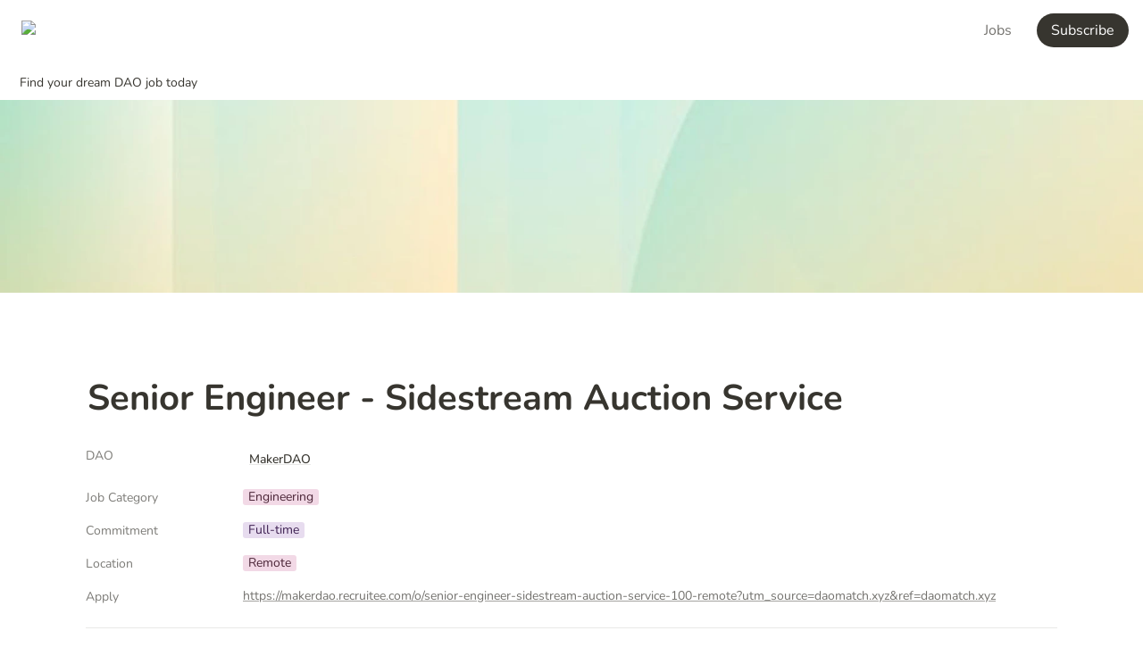

--- FILE ---
content_type: text/html; charset=utf-8
request_url: https://daomatch.xyz/role/senior-engineer-sidestream-auction-service
body_size: 36783
content:
<!DOCTYPE html><html lang="en" dir="ltr" class="theme-light"><head><meta charSet="utf-8"/><link rel="preconnect" href="/" crossorigin=""/><meta name="viewport" content="width=device-width, initial-scale=1"/><link rel="preload" href="https://assets-v2.super.so/global/fonts/Nunito/nunito-v25-latin-ext_latin_cyrillic-ext_cyrillic-regular.woff2" as="font" crossorigin="anonymous" type="font/woff2"/><link rel="preload" href="https://assets-v2.super.so/global/fonts/Nunito/nunito-v25-latin-ext_latin_cyrillic-ext_cyrillic-500.woff2" as="font" crossorigin="anonymous" type="font/woff2"/><link rel="preload" href="https://assets-v2.super.so/global/fonts/Nunito/nunito-v25-latin-ext_latin_cyrillic-ext_cyrillic-600.woff2" as="font" crossorigin="anonymous" type="font/woff2"/><link rel="preload" href="https://assets-v2.super.so/global/fonts/Nunito/nunito-v25-latin-ext_latin_cyrillic-ext_cyrillic-700.woff2" as="font" crossorigin="anonymous" type="font/woff2"/><link rel="preload" as="image" imageSrcSet="/_next/image?url=https%3A%2F%2Fassets.super.so%2F04a3e936-5bbc-4b5e-a826-fa60946f95cb%2Fuploads%2Flogo%2F49f4edae-0f02-4963-9b5f-47047f9c37a4.jpg&amp;w=128&amp;q=75 1x, /_next/image?url=https%3A%2F%2Fassets.super.so%2F04a3e936-5bbc-4b5e-a826-fa60946f95cb%2Fuploads%2Flogo%2F49f4edae-0f02-4963-9b5f-47047f9c37a4.jpg&amp;w=256&amp;q=75 2x"/><link rel="preload" as="image" imageSrcSet="https://images.spr.so/cdn-cgi/imagedelivery/j42No7y-dcokJuNgXeA0ig/00df1e2b-c118-4cc8-8c42-378d8ed2ba5f/makerdao_cover/w=1920,quality=90,fit=scale-down 640w, https://images.spr.so/cdn-cgi/imagedelivery/j42No7y-dcokJuNgXeA0ig/00df1e2b-c118-4cc8-8c42-378d8ed2ba5f/makerdao_cover/w=1920,quality=90,fit=scale-down 750w, https://images.spr.so/cdn-cgi/imagedelivery/j42No7y-dcokJuNgXeA0ig/00df1e2b-c118-4cc8-8c42-378d8ed2ba5f/makerdao_cover/w=1920,quality=90,fit=scale-down 828w, https://images.spr.so/cdn-cgi/imagedelivery/j42No7y-dcokJuNgXeA0ig/00df1e2b-c118-4cc8-8c42-378d8ed2ba5f/makerdao_cover/w=1920,quality=90,fit=scale-down 1080w, https://images.spr.so/cdn-cgi/imagedelivery/j42No7y-dcokJuNgXeA0ig/00df1e2b-c118-4cc8-8c42-378d8ed2ba5f/makerdao_cover/w=1920,quality=90,fit=scale-down 1200w, https://images.spr.so/cdn-cgi/imagedelivery/j42No7y-dcokJuNgXeA0ig/00df1e2b-c118-4cc8-8c42-378d8ed2ba5f/makerdao_cover/w=1920,quality=90,fit=scale-down 1920w, https://images.spr.so/cdn-cgi/imagedelivery/j42No7y-dcokJuNgXeA0ig/00df1e2b-c118-4cc8-8c42-378d8ed2ba5f/makerdao_cover/w=1920,quality=90,fit=scale-down 2048w, https://images.spr.so/cdn-cgi/imagedelivery/j42No7y-dcokJuNgXeA0ig/00df1e2b-c118-4cc8-8c42-378d8ed2ba5f/makerdao_cover/w=1920,quality=90,fit=scale-down 3840w" imageSizes="100vw"/><link rel="stylesheet" href="/_next/static/chunks/4057cc9dbcc744c0.css" data-precedence="next"/><link rel="preload" as="script" fetchPriority="low" href="/_next/static/chunks/ef7e1780489ef47b.js"/><script src="/_next/static/chunks/329c0e9c2897197b.js" async=""></script><script src="/_next/static/chunks/48b9427da8073be4.js" async=""></script><script src="/_next/static/chunks/c08b8935044855cc.js" async=""></script><script src="/_next/static/chunks/turbopack-a797a9dcefb3af65.js" async=""></script><script src="/_next/static/chunks/d96012bcfc98706a.js" async=""></script><script src="/_next/static/chunks/963c71eec1d89c3f.js" async=""></script><script src="/_next/static/chunks/f051bbd12aec0cc1.js" async=""></script><script src="/_next/static/chunks/81e796a7b8c3a175.js" async=""></script><script src="/_next/static/chunks/6233886336808895.js" async=""></script><script src="/_next/static/chunks/d0383f817159b1cf.js" async=""></script><script src="/_next/static/chunks/c020afdb26b53a60.js" async=""></script><script src="/_next/static/chunks/7f22801e85c972ca.js" async=""></script><script src="/_next/static/chunks/1b70408e1ee0ede3.js" async=""></script><script src="/_next/static/chunks/ee5c4fc589f91413.js" async=""></script><script src="/_next/static/chunks/8d3945c9ea1274d1.js" async=""></script><script async="" src="https://www.googletagmanager.com/gtag/js?id=G-RRS3NN89SF"></script><script src="/_next/static/chunks/398f78cbac628ac1.js" async=""></script><link rel="preload" href="/styles/static.css" as="style"/><link rel="preload" href="/styles/notion.css" as="style"/><link rel="preload" href="/styles/super.css" as="style"/><link rel="preload" href="https://sites.super.so/snippets/view-picker.css" as="style"/><link rel="preload" href="/_next/static/chunks/d2b3d01ef7b174de.js" as="script" fetchPriority="low"/><link rel="preload" href="/_next/static/chunks/45faf3b4dec6ec88.js" as="script" fetchPriority="low"/><link rel="icon" href="https://assets.super.so/04a3e936-5bbc-4b5e-a826-fa60946f95cb/uploads/favicon/e965abaa-d5af-4ecc-ba05-0bcc040b766e.png"/><link rel="preload" href="https://assets-v2.super.so/global/fonts/Nunito/nunito-v25-latin-ext_latin_cyrillic-ext_cyrillic-regular.woff2" crossorigin="anonymous" as="font" type="font/woff2"/><link rel="preload" href="https://assets-v2.super.so/global/fonts/Nunito/nunito-v25-latin-ext_latin_cyrillic-ext_cyrillic-500.woff2" crossorigin="anonymous" as="font" type="font/woff2"/><link rel="preload" href="https://assets-v2.super.so/global/fonts/Nunito/nunito-v25-latin-ext_latin_cyrillic-ext_cyrillic-600.woff2" crossorigin="anonymous" as="font" type="font/woff2"/><link rel="preload" href="https://assets-v2.super.so/global/fonts/Nunito/nunito-v25-latin-ext_latin_cyrillic-ext_cyrillic-700.woff2" crossorigin="anonymous" as="font" type="font/woff2"/><link rel="preload" href="https://sites.super.so/snippets/view-picker.css" as="style"/><title>Senior Engineer - Sidestream Auction Service</title><meta name="description" content="MakerDAO is looking to hire a remote Senior Engineer - Sidestream Auction Service to join the team. This is a full-time position that is 100% remote."/><meta name="generator" content="Super"/><meta name="robots" content="index, follow"/><meta property="og:title" content="Senior Engineer - Sidestream Auction Service"/><meta property="og:description" content="MakerDAO is looking to hire a remote Senior Engineer - Sidestream Auction Service to join the team. This is a full-time position that is 100% remote."/><meta property="og:url" content="https://daomatch.xyz/role/senior-engineer-sidestream-auction-service"/><meta property="og:site_name" content="Senior Engineer - Sidestream Auction Service"/><meta property="og:locale" content="en-US"/><meta property="og:image" content="https://images.spr.so/cdn-cgi/imagedelivery/j42No7y-dcokJuNgXeA0ig/00df1e2b-c118-4cc8-8c42-378d8ed2ba5f/makerdao_cover/public"/><meta property="og:image:alt" content="Senior Engineer - Sidestream Auction Service"/><meta property="og:type" content="website"/><meta name="twitter:card" content="summary_large_image"/><meta name="twitter:title" content="Senior Engineer - Sidestream Auction Service"/><meta name="twitter:description" content="MakerDAO is looking to hire a remote Senior Engineer - Sidestream Auction Service to join the team. This is a full-time position that is 100% remote."/><meta name="twitter:image" content="https://images.spr.so/cdn-cgi/imagedelivery/j42No7y-dcokJuNgXeA0ig/00df1e2b-c118-4cc8-8c42-378d8ed2ba5f/makerdao_cover/public"/><meta name="twitter:image:alt" content="Senior Engineer - Sidestream Auction Service"/><script>
    const html = document.getElementsByTagName("html")[0];
    try {
      const colorPreference = localStorage
        ? localStorage.getItem("color-preference")
        : null;

      if (true) {
        html.classList.remove("theme-light");
      }
      
      if (false && colorPreference && html) {
        html.classList.add("theme-" + colorPreference);
      } else {
        html.classList.add("theme-light");
      }
    } catch (e) {
      console.log('ERROR themeEffect', e)
      html.classList.add("theme-light");
    }
</script><style>
      @font-face {
        font-family: "Nunito";
        font-style: normal;
        font-weight: 400;
        src: url("https://assets-v2.super.so/global/fonts/Nunito/nunito-v25-latin-ext_latin_cyrillic-ext_cyrillic-regular.eot"); /* IE9 Compat Modes */
        
          src: local(""),
            url("https://assets-v2.super.so/global/fonts/Nunito/nunito-v25-latin-ext_latin_cyrillic-ext_cyrillic-regular.eot?#iefix")
            format("embedded-opentype"),
            /* IE6-IE8 */
            url("https://assets-v2.super.so/global/fonts/Nunito/nunito-v25-latin-ext_latin_cyrillic-ext_cyrillic-regular.woff2")
            format("woff2"),
            /* Super Modern Browsers */
            url("https://assets-v2.super.so/global/fonts/Nunito/nunito-v25-latin-ext_latin_cyrillic-ext_cyrillic-regular.woff")
            format("woff"),
            /* Modern Browsers */
            url("https://assets-v2.super.so/global/fonts/Nunito/nunito-v25-latin-ext_latin_cyrillic-ext_cyrillic-regular.ttf")
            format("truetype"),
            /* Safari, Android, iOS */
            url("https://assets-v2.super.so/global/fonts/Nunito/nunito-v25-latin-ext_latin_cyrillic-ext_cyrillic-regular.svg#Nunito")
            format("svg"); /* Legacy iOS */
        
      }
    
      @font-face {
        font-family: "Nunito";
        font-style: normal;
        font-weight: 500;
        src: url("https://assets-v2.super.so/global/fonts/Nunito/nunito-v25-latin-ext_latin_cyrillic-ext_cyrillic-500.eot"); /* IE9 Compat Modes */
        
          src: local(""),
            url("https://assets-v2.super.so/global/fonts/Nunito/nunito-v25-latin-ext_latin_cyrillic-ext_cyrillic-500.eot?#iefix")
            format("embedded-opentype"),
            /* IE6-IE8 */
            url("https://assets-v2.super.so/global/fonts/Nunito/nunito-v25-latin-ext_latin_cyrillic-ext_cyrillic-500.woff2")
            format("woff2"),
            /* Super Modern Browsers */
            url("https://assets-v2.super.so/global/fonts/Nunito/nunito-v25-latin-ext_latin_cyrillic-ext_cyrillic-500.woff")
            format("woff"),
            /* Modern Browsers */
            url("https://assets-v2.super.so/global/fonts/Nunito/nunito-v25-latin-ext_latin_cyrillic-ext_cyrillic-500.ttf")
            format("truetype"),
            /* Safari, Android, iOS */
            url("https://assets-v2.super.so/global/fonts/Nunito/nunito-v25-latin-ext_latin_cyrillic-ext_cyrillic-500.svg#Nunito")
            format("svg"); /* Legacy iOS */
        
      }
    
      @font-face {
        font-family: "Nunito";
        font-style: normal;
        font-weight: 600;
        src: url("https://assets-v2.super.so/global/fonts/Nunito/nunito-v25-latin-ext_latin_cyrillic-ext_cyrillic-600.eot"); /* IE9 Compat Modes */
        
          src: local(""),
            url("https://assets-v2.super.so/global/fonts/Nunito/nunito-v25-latin-ext_latin_cyrillic-ext_cyrillic-600.eot?#iefix")
            format("embedded-opentype"),
            /* IE6-IE8 */
            url("https://assets-v2.super.so/global/fonts/Nunito/nunito-v25-latin-ext_latin_cyrillic-ext_cyrillic-600.woff2")
            format("woff2"),
            /* Super Modern Browsers */
            url("https://assets-v2.super.so/global/fonts/Nunito/nunito-v25-latin-ext_latin_cyrillic-ext_cyrillic-600.woff")
            format("woff"),
            /* Modern Browsers */
            url("https://assets-v2.super.so/global/fonts/Nunito/nunito-v25-latin-ext_latin_cyrillic-ext_cyrillic-600.ttf")
            format("truetype"),
            /* Safari, Android, iOS */
            url("https://assets-v2.super.so/global/fonts/Nunito/nunito-v25-latin-ext_latin_cyrillic-ext_cyrillic-600.svg#Nunito")
            format("svg"); /* Legacy iOS */
        
      }
    
      @font-face {
        font-family: "Nunito";
        font-style: normal;
        font-weight: 700;
        src: url("https://assets-v2.super.so/global/fonts/Nunito/nunito-v25-latin-ext_latin_cyrillic-ext_cyrillic-700.eot"); /* IE9 Compat Modes */
        
          src: local(""),
            url("https://assets-v2.super.so/global/fonts/Nunito/nunito-v25-latin-ext_latin_cyrillic-ext_cyrillic-700.eot?#iefix")
            format("embedded-opentype"),
            /* IE6-IE8 */
            url("https://assets-v2.super.so/global/fonts/Nunito/nunito-v25-latin-ext_latin_cyrillic-ext_cyrillic-700.woff2")
            format("woff2"),
            /* Super Modern Browsers */
            url("https://assets-v2.super.so/global/fonts/Nunito/nunito-v25-latin-ext_latin_cyrillic-ext_cyrillic-700.woff")
            format("woff"),
            /* Modern Browsers */
            url("https://assets-v2.super.so/global/fonts/Nunito/nunito-v25-latin-ext_latin_cyrillic-ext_cyrillic-700.ttf")
            format("truetype"),
            /* Safari, Android, iOS */
            url("https://assets-v2.super.so/global/fonts/Nunito/nunito-v25-latin-ext_latin_cyrillic-ext_cyrillic-700.svg#Nunito")
            format("svg"); /* Legacy iOS */
        
      }
    </style><link rel="stylesheet" href="/styles/static.css"/><link rel="stylesheet" href="/styles/notion.css"/><link rel="stylesheet" href="/styles/super.css"/><link rel="stylesheet" href="https://sites.super.so/snippets/view-picker.css"/><script>
  window.dataLayer = window.dataLayer || [];
  function gtag(){dataLayer.push(arguments);}
  gtag('js', new Date());

  gtag('config', 'G-RRS3NN89SF');
</script><script>
    !function(t,e){var o,n,p,r;e.__SV||(window.posthog=e,e._i=[],e.init=function(i,s,a){function g(t,e){var o=e.split(".");2==o.length&&(t=t[o[0]],e=o[1]),t[e]=function(){t.push([e].concat(Array.prototype.slice.call(arguments,0)))}}(p=t.createElement("script")).type="text/javascript",p.async=!0,p.src=s.api_host+"/static/array.js",(r=t.getElementsByTagName("script")[0]).parentNode.insertBefore(p,r);var u=e;for(void 0!==a?u=e[a]=[]:a="posthog",u.people=u.people||[],u.toString=function(t){var e="posthog";return"posthog"!==a&&(e+="."+a),t||(e+=" (stub)"),e},u.people.toString=function(){return u.toString(1)+".people (stub)"},o="capture identify alias people.set people.set_once set_config register register_once unregister opt_out_capturing has_opted_out_capturing opt_in_capturing reset isFeatureEnabled onFeatureFlags".split(" "),n=0;n<o.length;n++)g(u,o[n]);e._i.push([i,s,a])},e.__SV=1)}(document,window.posthog||[]);
    posthog.init('phc_PF1mTwdOcqVt5FLOfZUW9ScCeytXIoPOqwkbxhxQUpE',{api_host:'https://app.posthog.com'})
</script><script>

function clearBlock(el) {
        const node = el.parentElement.parentElement;
        node.innerHTML = '';
        return node;
    }

const SELECTOR = 'code:not([super-embed-seen])';
function setupEmbeds() {

    document.querySelectorAll(SELECTOR).forEach((node) => {
    node.setAttribute('super-embed-seen', 1);
    if (node.innerText.startsWith('super-embed:')) {
        const code = node.innerText.replace('super-embed:', '');
            const parentNode = clearBlock(node);
            parentNode.innerHTML = code;
            parentNode.querySelectorAll('script').forEach((script) => {
                if (!script.src && script.innerText) {
                    eval(script.innerText);
                } else {
                    const scr = document.createElement('script');
                    scr.src = script.src;
                    document.body.appendChild(scr);
                }
            })
        }
    })
}

setupEmbeds();

var observer = new MutationObserver(function(mutations) {
   if (document.querySelector(SELECTOR)) {
      setupEmbeds();
    }
});
observer.observe(document, {attributes: false, childList: true, characterData: false, subtree:true});

</script><script defer="" data-domain="daomatch.xyz" src="https://plausible.io/js/script.outbound-links.js"></script><script src="/_next/static/chunks/a6dad97d9634a72d.js" noModule=""></script></head><body><div hidden=""><!--$--><!--/$--></div><div class="super-root"><nav aria-label="Main" data-orientation="horizontal" dir="ltr" class="super-navbar simple" style="position:sticky;box-shadow:var(--navbar-shadow);-webkit-box-shadow:var(--navbar-shadow)"><div class="super-navbar__content"><!--$!--><template data-dgst="BAILOUT_TO_CLIENT_SIDE_RENDERING"></template><span class="notion-link super-navbar__logo"><div class="super-navbar__logo-image"><span data-full-size="https://assets.super.so/04a3e936-5bbc-4b5e-a826-fa60946f95cb/uploads/logo/49f4edae-0f02-4963-9b5f-47047f9c37a4.jpg" data-lightbox-src="https://assets.super.so/04a3e936-5bbc-4b5e-a826-fa60946f95cb/uploads/logo/49f4edae-0f02-4963-9b5f-47047f9c37a4.jpg" style="display:contents"><img alt="Logo" width="100" height="51" decoding="async" data-nimg="1" style="color:transparent;object-fit:contain;object-position:left" srcSet="/_next/image?url=https%3A%2F%2Fassets.super.so%2F04a3e936-5bbc-4b5e-a826-fa60946f95cb%2Fuploads%2Flogo%2F49f4edae-0f02-4963-9b5f-47047f9c37a4.jpg&amp;w=128&amp;q=75 1x, /_next/image?url=https%3A%2F%2Fassets.super.so%2F04a3e936-5bbc-4b5e-a826-fa60946f95cb%2Fuploads%2Flogo%2F49f4edae-0f02-4963-9b5f-47047f9c37a4.jpg&amp;w=256&amp;q=75 2x" src="/_next/image?url=https%3A%2F%2Fassets.super.so%2F04a3e936-5bbc-4b5e-a826-fa60946f95cb%2Fuploads%2Flogo%2F49f4edae-0f02-4963-9b5f-47047f9c37a4.jpg&amp;w=256&amp;q=75"/></span></div></span><!--/$--><div style="position:relative"><ul data-orientation="horizontal" class="super-navbar__item-list" dir="ltr"><li><!--$!--><template data-dgst="BAILOUT_TO_CLIENT_SIDE_RENDERING"></template><span class="notion-link super-navbar__item">Jobs</span><!--/$--></li></ul></div><div class="super-navbar__actions"><!--$!--><template data-dgst="BAILOUT_TO_CLIENT_SIDE_RENDERING"></template><span class="notion-link"><div class="super-navbar__cta">Subscribe</div></span><!--/$--><div class="super-navbar__button super-navbar__menu-open"><!--$--><svg xmlns="http://www.w3.org/2000/svg" width="20" height="20" viewBox="0 0 24 24" fill="none" stroke="currentColor" stroke-width="2" stroke-linecap="round" stroke-linejoin="round" class="lucide lucide-menu " type="Menu"><line x1="4" x2="20" y1="12" y2="12"></line><line x1="4" x2="20" y1="6" y2="6"></line><line x1="4" x2="20" y1="18" y2="18"></line></svg><!--/$--></div></div></div><div class="super-navbar__viewport-wrapper"></div></nav><div class="super-content-wrapper"><main id="page-role-senior-engineer-sidestream-auction-service" class="super-content page__role-senior-engineer-sidestream-auction-service parent-page__role"><div class="super-navbar__breadcrumbs" style="position:sticky"><div class="notion-breadcrumb"><a id="block-35182dbaf67f41cc97f713230b536ee1" href="/" class="notion-link notion-breadcrumb__item single" data-server-link="true" data-link-uri="/"><div class="notion-navbar__title notion-breadcrumb__title">Find your dream DAO job today</div></a></div></div><div class="notion-header page"><div class="notion-header__cover has-cover has-icon-image"><span data-full-size="https://images.spr.so/cdn-cgi/imagedelivery/j42No7y-dcokJuNgXeA0ig/00df1e2b-c118-4cc8-8c42-378d8ed2ba5f/makerdao_cover/public" data-lightbox-src="https://images.spr.so/cdn-cgi/imagedelivery/j42No7y-dcokJuNgXeA0ig/00df1e2b-c118-4cc8-8c42-378d8ed2ba5f/makerdao_cover/public" style="display:contents"><img alt="Senior Engineer - Sidestream Auction Service" decoding="async" data-nimg="fill" class="notion-header__cover-image" style="position:absolute;height:100%;width:100%;left:0;top:0;right:0;bottom:0;object-fit:cover;object-position:center 50%;color:transparent" sizes="100vw" srcSet="https://images.spr.so/cdn-cgi/imagedelivery/j42No7y-dcokJuNgXeA0ig/00df1e2b-c118-4cc8-8c42-378d8ed2ba5f/makerdao_cover/w=1920,quality=90,fit=scale-down 640w, https://images.spr.so/cdn-cgi/imagedelivery/j42No7y-dcokJuNgXeA0ig/00df1e2b-c118-4cc8-8c42-378d8ed2ba5f/makerdao_cover/w=1920,quality=90,fit=scale-down 750w, https://images.spr.so/cdn-cgi/imagedelivery/j42No7y-dcokJuNgXeA0ig/00df1e2b-c118-4cc8-8c42-378d8ed2ba5f/makerdao_cover/w=1920,quality=90,fit=scale-down 828w, https://images.spr.so/cdn-cgi/imagedelivery/j42No7y-dcokJuNgXeA0ig/00df1e2b-c118-4cc8-8c42-378d8ed2ba5f/makerdao_cover/w=1920,quality=90,fit=scale-down 1080w, https://images.spr.so/cdn-cgi/imagedelivery/j42No7y-dcokJuNgXeA0ig/00df1e2b-c118-4cc8-8c42-378d8ed2ba5f/makerdao_cover/w=1920,quality=90,fit=scale-down 1200w, https://images.spr.so/cdn-cgi/imagedelivery/j42No7y-dcokJuNgXeA0ig/00df1e2b-c118-4cc8-8c42-378d8ed2ba5f/makerdao_cover/w=1920,quality=90,fit=scale-down 1920w, https://images.spr.so/cdn-cgi/imagedelivery/j42No7y-dcokJuNgXeA0ig/00df1e2b-c118-4cc8-8c42-378d8ed2ba5f/makerdao_cover/w=1920,quality=90,fit=scale-down 2048w, https://images.spr.so/cdn-cgi/imagedelivery/j42No7y-dcokJuNgXeA0ig/00df1e2b-c118-4cc8-8c42-378d8ed2ba5f/makerdao_cover/w=1920,quality=90,fit=scale-down 3840w" src="https://images.spr.so/cdn-cgi/imagedelivery/j42No7y-dcokJuNgXeA0ig/00df1e2b-c118-4cc8-8c42-378d8ed2ba5f/makerdao_cover/w=1920,quality=90,fit=scale-down"/></span></div><div class="notion-header__content has-cover has-icon-image"><div class="notion-header__title-wrapper"><div class="notion-header__icon-wrapper has-cover has-icon-image"><span data-full-size="https://images.spr.so/cdn-cgi/imagedelivery/j42No7y-dcokJuNgXeA0ig/47d51b4d-a584-4d52-9b6c-6cd85ffd4749/makerdao_profile/public" data-lightbox-src="https://images.spr.so/cdn-cgi/imagedelivery/j42No7y-dcokJuNgXeA0ig/47d51b4d-a584-4d52-9b6c-6cd85ffd4749/makerdao_profile/public" style="display:contents"><img alt="Senior Engineer - Sidestream Auction Service" loading="lazy" width="125" height="125" decoding="async" data-nimg="1" class="notion-header__icon" style="color:transparent;object-fit:cover;object-position:center" srcSet="https://images.spr.so/cdn-cgi/imagedelivery/j42No7y-dcokJuNgXeA0ig/47d51b4d-a584-4d52-9b6c-6cd85ffd4749/makerdao_profile/w=1920,quality=90,fit=scale-down 1x, https://images.spr.so/cdn-cgi/imagedelivery/j42No7y-dcokJuNgXeA0ig/47d51b4d-a584-4d52-9b6c-6cd85ffd4749/makerdao_profile/w=1920,quality=90,fit=scale-down 2x" src="https://images.spr.so/cdn-cgi/imagedelivery/j42No7y-dcokJuNgXeA0ig/47d51b4d-a584-4d52-9b6c-6cd85ffd4749/makerdao_profile/w=1920,quality=90,fit=scale-down"/></span></div><h1 class="notion-header__title">Senior Engineer - Sidestream Auction Service</h1></div></div></div><article id="block-role-senior-engineer-sidestream-auction-service" class="notion-root full-width"><div class="notion-page__properties"><div class="notion-page__property"><div class="notion-page__property-name-wrapper"><div class="notion-page__property-name"><span>DAO</span></div></div><div class="notion-property notion-property__relation property-7644645e notion-semantic-string"><!--$!--><template data-dgst="BAILOUT_TO_CLIENT_SIDE_RENDERING"></template><span class="notion-link notion-page resource small"><span class="notion-page__icon small"><svg class="notion-icon notion-icon__page" viewBox="0 0 16 16" width="18" height="18" style="width:16px;height:16px;font-size:16px;fill:var(--color-text-default-light)"><path d="M4.35645 15.4678H11.6367C13.0996 15.4678 13.8584 14.6953 13.8584 13.2256V7.02539C13.8584 6.0752 13.7354 5.6377 13.1406 5.03613L9.55176 1.38574C8.97754 0.804688 8.50586 0.667969 7.65137 0.667969H4.35645C2.89355 0.667969 2.13477 1.44043 2.13477 2.91016V13.2256C2.13477 14.7021 2.89355 15.4678 4.35645 15.4678ZM4.46582 14.1279C3.80273 14.1279 3.47461 13.7793 3.47461 13.1436V2.99219C3.47461 2.36328 3.80273 2.00781 4.46582 2.00781H7.37793V5.75391C7.37793 6.73145 7.86328 7.20312 8.83398 7.20312H12.5186V13.1436C12.5186 13.7793 12.1836 14.1279 11.5205 14.1279H4.46582ZM8.95703 6.02734C8.67676 6.02734 8.56055 5.9043 8.56055 5.62402V2.19238L12.334 6.02734H8.95703ZM10.4336 9.00098H5.42969C5.16992 9.00098 4.98535 9.19238 4.98535 9.43164C4.98535 9.67773 5.16992 9.86914 5.42969 9.86914H10.4336C10.6797 9.86914 10.8643 9.67773 10.8643 9.43164C10.8643 9.19238 10.6797 9.00098 10.4336 9.00098ZM10.4336 11.2979H5.42969C5.16992 11.2979 4.98535 11.4893 4.98535 11.7354C4.98535 11.9746 5.16992 12.1592 5.42969 12.1592H10.4336C10.6797 12.1592 10.8643 11.9746 10.8643 11.7354C10.8643 11.4893 10.6797 11.2979 10.4336 11.2979Z"></path></svg></span><span class="notion-page__title notion-semantic-string">MakerDAO</span></span><!--/$--></div></div><div class="notion-page__property"><div class="notion-page__property-name-wrapper"><div class="notion-page__property-name"><span>Job Category</span></div></div><div class="notion-property notion-property__select wrap property-6e785557"><span class="notion-pill pill-pink first">Engineering</span></div></div><div class="notion-page__property"><div class="notion-page__property-name-wrapper"><div class="notion-page__property-name"><span>Commitment</span></div></div><div class="notion-property notion-property__select wrap property-76425b70"><span class="notion-pill pill-purple first">Full-time</span></div></div><div class="notion-page__property"><div class="notion-page__property-name-wrapper"><div class="notion-page__property-name"><span>Location</span></div></div><div class="notion-property notion-property__select wrap property-723d5877"><span class="notion-pill pill-pink first">Remote</span></div></div><div class="notion-page__property"><div class="notion-page__property-name-wrapper"><div class="notion-page__property-name"><span>Apply</span></div></div><div class="notion-property notion-property__url property-5679595e notion-semantic-string"><!--$!--><template data-dgst="BAILOUT_TO_CLIENT_SIDE_RENDERING"></template><span class="notion-link link">https://makerdao.recruitee.com/o/senior-engineer-sidestream-auction-service-100-remote?utm_source=daomatch.xyz&amp;ref=daomatch.xyz</span><!--/$--></div></div><div id="block-root-divider" class="notion-divider"></div></div><span class="notion-heading__anchor" id="688677f8f4c74c8ca939530a19deaf85"></span><h3 id="block-688677f8f4c74c8ca939530a19deaf85" class="notion-heading notion-semantic-string">MakerDAO is looking to hire a remote <strong><strong>Senior Engineer - Sidestream Auction Service</strong></strong> to join the team. This is a full-time position that is 100% remote.</h3><div id="block-7726552193184a699c88d0ab777e0fe5" class="notion-callout bg-red-light border"><div class="notion-callout__icon"><span class="notion-icon text" style="width:20px;height:20px;font-size:20px;fill:var(--color-text-default-light)">😞</span></div><div class="notion-callout__content"><span class="notion-semantic-string"><strong>This position has been closed </strong></span></div></div><p id="block-8fc5ab240abf4b33acc89bddd2f5035f" class="notion-text notion-text__content notion-semantic-string"><u>What do we do.</u></p><p id="block-7db17908e6f1473bbfadc0e773dcd8b6" class="notion-text notion-text__content notion-semantic-string">Liquidations and auctions are important security mechanisms to keep the Maker protocol free of debt. A healthy auction ecosystem helps to operate the protocol sustainably. Besides, a healthy auction ecosystem helps with better outcomes for vault owners in cases of liquidations, which can increase user satisfaction.</p><p id="block-fd0cdaf21c4447df8c37817572ab7d74" class="notion-text notion-text__content notion-semantic-string"><u>About Sidestream Services.</u></p><p id="block-d94ea55b3f544396bce15f4f4c97d276" class="notion-text notion-text__content notion-semantic-string">Sidestream (SAS) is a one-of-a-kind software company inside MakerDAO. We focus on a great work - and engineering culture - while building software for customers, working for a DAO, and trying out our own software products. With SAS we are building a dedicated Core Unit inside of our company that forms part of the MakerDAO ecosystem - the most ahead of the curve Decentralized Autonomous Organization - We use the newest technologies, so you don’t waste time learning legacy things.</p><p id="block-643a3baa52034a29ad1e688caaf552f7" class="notion-text notion-text__content notion-semantic-string">Here there&#x27;s a non-exhaustive list of our tech stack: Vue.js with Nuxt, Node.js, Docker, Kubernetes, Github with CI/CD, AWS Services. If you want to learn more about Sidestream Services have a look to our Maker Improvement Proposal: <a href="https://mips.makerdao.com/mips/details/MIP39c2SP25" class="notion-link link" data-server-link="true" data-link-uri="https://mips.makerdao.com/mips/details/MIP39c2SP25">https://mips.makerdao.com/mips/details/MIP39c2SP25</a></p><p id="block-72811b447c7f4ec79bdf13cd9a621fc7" class="notion-text notion-text__content notion-semantic-string"><strong>Some of the things we’ve worked on:</strong></p><ul class="notion-bulleted-list"><li id="block-c2feb0ea1e334ecf9e2801c25969393d" class="notion-list-item notion-semantic-string"><!--$!--><template data-dgst="BAILOUT_TO_CLIENT_SIDE_RENDERING"></template><span class="notion-link link">Sidestream x MakerDAO featured in Handesblatt (in German) - it’s the German financial times</span><!--/$--></li><li id="block-bff08a0195394d398039381e2e17509b" class="notion-list-item notion-semantic-string"><!--$!--><template data-dgst="BAILOUT_TO_CLIENT_SIDE_RENDERING"></template><span class="notion-link link">MIP</span><!--/$--></li><li id="block-dee09db44e5449388033e3ce0ab92011" class="notion-list-item notion-semantic-string"><!--$!--><template data-dgst="BAILOUT_TO_CLIENT_SIDE_RENDERING"></template><span class="notion-link link">Sprint Release Notes</span><!--/$--></li><li id="block-4c2a4ede28c041c3bf19b69fae952786" class="notion-list-item notion-semantic-string"><!--$!--><template data-dgst="BAILOUT_TO_CLIENT_SIDE_RENDERING"></template><span class="notion-link link">New Auctions Portal built by Core Unit</span><!--/$--></li></ul><span class="notion-heading__anchor" id="3a1bb3fa62264762b36df8e81ebd4f96"></span><h1 id="block-3a1bb3fa62264762b36df8e81ebd4f96" class="notion-heading notion-semantic-string"><u><strong>What you will work on</strong></u></h1><ul class="notion-bulleted-list"><li id="block-db45b0d6700f42db936286352458bd29" class="notion-list-item notion-semantic-string">You’ll have weekly sparring sessions with experienced developers to discuss your personal and professional development, receive feedback and talk about concrete technical challenges.</li><li id="block-cee5e3954e3e4243b0567c8d7140859d" class="notion-list-item notion-semantic-string">You enjoy writing high-quality, production-ready code that is always peer-reviewed.</li><li id="block-2d8a61aea30043b7813ffe724c0317c4" class="notion-list-item notion-semantic-string">A PR review is not just another process for us. We are serious about taking your code and you to the next level, while also learning all the new patterns and techniques that your code has to offer.</li><li id="block-51be77ff0e944e698889a6646850dc3f" class="notion-list-item notion-semantic-string">Well managed processes and working in an Agile setting.</li><li id="block-a8fc181759ca42f7ad1337c21a68f0b3" class="notion-list-item notion-semantic-string">Freedom to choose your own Operating System.</li><li id="block-975d6b6f7e5c447785bb48041b2c57c2" class="notion-list-item notion-semantic-string">You’ll get enough focus time to write clean, composable and testable code.</li></ul><span class="notion-heading__anchor" id="bb3b3b4436f147bd8b4c01c86158c34e"></span><h1 id="block-bb3b3b4436f147bd8b4c01c86158c34e" class="notion-heading notion-semantic-string"><strong>Job requirements</strong></h1><ul class="notion-bulleted-list"><li id="block-124663a97b5c42e1a21d95e6e5338d1f" class="notion-list-item notion-semantic-string">5+ years experience with Javascript frameworks like Node.js, Typescript, node.JS, etc.</li><li id="block-af17950f3f654d5daf38c05ee92c9e29" class="notion-list-item notion-semantic-string">Interest in Web3, and ideally an understanding of Fin-tech products.</li><li id="block-f8e13176ccfb407eb8cc5c3feaef7c6f" class="notion-list-item notion-semantic-string">Strong understanding of different API frameworks, like REST or WebRTC.</li><li id="block-b98ae244489e4d8595ababe20c12a95a" class="notion-list-item notion-semantic-string">Strong understanding of different databases and data structures.</li><li id="block-870894cd9216494fb4a1418bf3921e6e" class="notion-list-item notion-semantic-string">Test-driven mindset, with an ability to work around developer tooling.</li><li id="block-058f7c472e804a20893814b5dfc3655c" class="notion-list-item notion-semantic-string">Experience with pull requests.</li></ul><span class="notion-heading__anchor" id="db2257d911314560aca221dab0880f1e"></span><h1 id="block-db2257d911314560aca221dab0880f1e" class="notion-heading notion-semantic-string"><u><strong>Bonus Points</strong></u></h1><ul class="notion-bulleted-list"><li id="block-097f6c21ee2d4ce6a1be1d6f10bac07b" class="notion-list-item notion-semantic-string">Prior experience with Web3 toolings, like Web3.js and Ether.js</li><li id="block-a18bc8d1d930424bb450bcc4de91b53c" class="notion-list-item notion-semantic-string">Strong exposure to integrating web clients with Blockchain.</li><li id="block-ac3a7cbf93a4431b8352694a035994c0" class="notion-list-item notion-semantic-string">Ability to query on-chain and off-chain data.</li><li id="block-fb5babb33e824866915b94e9108db290" class="notion-list-item notion-semantic-string">Ability to write, deploy and debug solidity smart contracts.</li></ul><div id="block-fc317735b83e451abb190b28d4c6befb" class="notion-text"></div><div id="block-30052ed0d6eb43ec987ec9e59e209d6a" class="notion-text"></div><span class="notion-heading__anchor" id="609668c678f544efaba2bfb506ad7084"></span><h3 id="block-609668c678f544efaba2bfb506ad7084" class="notion-heading notion-semantic-string">Similar Roles</h3><div id="block-jobs-engineering-job-board" class="notion-collection inline collection-c9506d0ccadc4ef494a86a3bad4357cd"><div class="notion-collection-list no-border-top"><div id="block-role-ecosystem-infrastructure-engineer" class="notion-collection-list__item "><a id="block-role-ecosystem-infrastructure-engineer" href="/role/ecosystem-infrastructure-engineer" class="notion-link notion-collection-list__item-anchor" data-server-link="true" data-link-uri="/role/ecosystem-infrastructure-engineer"></a><div class="notion-property notion-property__title notion-semantic-string"><div class="notion-property__title__icon-wrapper"><svg class="notion-icon notion-icon__page" viewBox="0 0 16 16" width="18" height="18" style="width:18px;height:18px;font-size:18px;fill:var(--color-text-default-light)"><path d="M4.35645 15.4678H11.6367C13.0996 15.4678 13.8584 14.6953 13.8584 13.2256V7.02539C13.8584 6.0752 13.7354 5.6377 13.1406 5.03613L9.55176 1.38574C8.97754 0.804688 8.50586 0.667969 7.65137 0.667969H4.35645C2.89355 0.667969 2.13477 1.44043 2.13477 2.91016V13.2256C2.13477 14.7021 2.89355 15.4678 4.35645 15.4678ZM4.46582 14.1279C3.80273 14.1279 3.47461 13.7793 3.47461 13.1436V2.99219C3.47461 2.36328 3.80273 2.00781 4.46582 2.00781H7.37793V5.75391C7.37793 6.73145 7.86328 7.20312 8.83398 7.20312H12.5186V13.1436C12.5186 13.7793 12.1836 14.1279 11.5205 14.1279H4.46582ZM8.95703 6.02734C8.67676 6.02734 8.56055 5.9043 8.56055 5.62402V2.19238L12.334 6.02734H8.95703ZM10.4336 9.00098H5.42969C5.16992 9.00098 4.98535 9.19238 4.98535 9.43164C4.98535 9.67773 5.16992 9.86914 5.42969 9.86914H10.4336C10.6797 9.86914 10.8643 9.67773 10.8643 9.43164C10.8643 9.19238 10.6797 9.00098 10.4336 9.00098ZM10.4336 11.2979H5.42969C5.16992 11.2979 4.98535 11.4893 4.98535 11.7354C4.98535 11.9746 5.16992 12.1592 5.42969 12.1592H10.4336C10.6797 12.1592 10.8643 11.9746 10.8643 11.7354C10.8643 11.4893 10.6797 11.2979 10.4336 11.2979Z"></path></svg></div>Ecosystem Infrastructure Engineer</div><div class="notion-collection-list__item-content"><div class="notion-property notion-property__select no-wrap property-3c4f6b54 notion-collection-list__item-property"></div><div class="notion-property notion-property__select no-wrap property-74427373 notion-collection-list__item-property"></div><div class="notion-property notion-property__relation property-7644645e notion-collection-list__item-property notion-semantic-string no-wrap"><!--$!--><template data-dgst="BAILOUT_TO_CLIENT_SIDE_RENDERING"></template><span class="notion-link notion-page resource small"><span class="notion-page__icon small"><svg class="notion-icon notion-icon__page" viewBox="0 0 16 16" width="18" height="18" style="width:16px;height:16px;font-size:16px;fill:var(--color-text-default-light)"><path d="M4.35645 15.4678H11.6367C13.0996 15.4678 13.8584 14.6953 13.8584 13.2256V7.02539C13.8584 6.0752 13.7354 5.6377 13.1406 5.03613L9.55176 1.38574C8.97754 0.804688 8.50586 0.667969 7.65137 0.667969H4.35645C2.89355 0.667969 2.13477 1.44043 2.13477 2.91016V13.2256C2.13477 14.7021 2.89355 15.4678 4.35645 15.4678ZM4.46582 14.1279C3.80273 14.1279 3.47461 13.7793 3.47461 13.1436V2.99219C3.47461 2.36328 3.80273 2.00781 4.46582 2.00781H7.37793V5.75391C7.37793 6.73145 7.86328 7.20312 8.83398 7.20312H12.5186V13.1436C12.5186 13.7793 12.1836 14.1279 11.5205 14.1279H4.46582ZM8.95703 6.02734C8.67676 6.02734 8.56055 5.9043 8.56055 5.62402V2.19238L12.334 6.02734H8.95703ZM10.4336 9.00098H5.42969C5.16992 9.00098 4.98535 9.19238 4.98535 9.43164C4.98535 9.67773 5.16992 9.86914 5.42969 9.86914H10.4336C10.6797 9.86914 10.8643 9.67773 10.8643 9.43164C10.8643 9.19238 10.6797 9.00098 10.4336 9.00098ZM10.4336 11.2979H5.42969C5.16992 11.2979 4.98535 11.4893 4.98535 11.7354C4.98535 11.9746 5.16992 12.1592 5.42969 12.1592H10.4336C10.6797 12.1592 10.8643 11.9746 10.8643 11.7354C10.8643 11.4893 10.6797 11.2979 10.4336 11.2979Z"></path></svg></span><span class="notion-page__title notion-semantic-string">Aptos</span></span><!--/$--></div></div></div><div id="block-role-front-end-engineer-aptos-labs" class="notion-collection-list__item "><a id="block-role-front-end-engineer-aptos-labs" href="/role/front-end-engineer-aptos-labs" class="notion-link notion-collection-list__item-anchor" data-server-link="true" data-link-uri="/role/front-end-engineer-aptos-labs"></a><div class="notion-property notion-property__title notion-semantic-string"><div class="notion-property__title__icon-wrapper"><svg class="notion-icon notion-icon__page" viewBox="0 0 16 16" width="18" height="18" style="width:18px;height:18px;font-size:18px;fill:var(--color-text-default-light)"><path d="M4.35645 15.4678H11.6367C13.0996 15.4678 13.8584 14.6953 13.8584 13.2256V7.02539C13.8584 6.0752 13.7354 5.6377 13.1406 5.03613L9.55176 1.38574C8.97754 0.804688 8.50586 0.667969 7.65137 0.667969H4.35645C2.89355 0.667969 2.13477 1.44043 2.13477 2.91016V13.2256C2.13477 14.7021 2.89355 15.4678 4.35645 15.4678ZM4.46582 14.1279C3.80273 14.1279 3.47461 13.7793 3.47461 13.1436V2.99219C3.47461 2.36328 3.80273 2.00781 4.46582 2.00781H7.37793V5.75391C7.37793 6.73145 7.86328 7.20312 8.83398 7.20312H12.5186V13.1436C12.5186 13.7793 12.1836 14.1279 11.5205 14.1279H4.46582ZM8.95703 6.02734C8.67676 6.02734 8.56055 5.9043 8.56055 5.62402V2.19238L12.334 6.02734H8.95703ZM10.4336 9.00098H5.42969C5.16992 9.00098 4.98535 9.19238 4.98535 9.43164C4.98535 9.67773 5.16992 9.86914 5.42969 9.86914H10.4336C10.6797 9.86914 10.8643 9.67773 10.8643 9.43164C10.8643 9.19238 10.6797 9.00098 10.4336 9.00098ZM10.4336 11.2979H5.42969C5.16992 11.2979 4.98535 11.4893 4.98535 11.7354C4.98535 11.9746 5.16992 12.1592 5.42969 12.1592H10.4336C10.6797 12.1592 10.8643 11.9746 10.8643 11.7354C10.8643 11.4893 10.6797 11.2979 10.4336 11.2979Z"></path></svg></div>Front End Engineer</div><div class="notion-collection-list__item-content"><div class="notion-property notion-property__select no-wrap property-3c4f6b54 notion-collection-list__item-property"></div><div class="notion-property notion-property__select no-wrap property-74427373 notion-collection-list__item-property"></div><div class="notion-property notion-property__relation property-7644645e notion-collection-list__item-property notion-semantic-string no-wrap"><!--$!--><template data-dgst="BAILOUT_TO_CLIENT_SIDE_RENDERING"></template><span class="notion-link notion-page resource small"><span class="notion-page__icon small"><svg class="notion-icon notion-icon__page" viewBox="0 0 16 16" width="18" height="18" style="width:16px;height:16px;font-size:16px;fill:var(--color-text-default-light)"><path d="M4.35645 15.4678H11.6367C13.0996 15.4678 13.8584 14.6953 13.8584 13.2256V7.02539C13.8584 6.0752 13.7354 5.6377 13.1406 5.03613L9.55176 1.38574C8.97754 0.804688 8.50586 0.667969 7.65137 0.667969H4.35645C2.89355 0.667969 2.13477 1.44043 2.13477 2.91016V13.2256C2.13477 14.7021 2.89355 15.4678 4.35645 15.4678ZM4.46582 14.1279C3.80273 14.1279 3.47461 13.7793 3.47461 13.1436V2.99219C3.47461 2.36328 3.80273 2.00781 4.46582 2.00781H7.37793V5.75391C7.37793 6.73145 7.86328 7.20312 8.83398 7.20312H12.5186V13.1436C12.5186 13.7793 12.1836 14.1279 11.5205 14.1279H4.46582ZM8.95703 6.02734C8.67676 6.02734 8.56055 5.9043 8.56055 5.62402V2.19238L12.334 6.02734H8.95703ZM10.4336 9.00098H5.42969C5.16992 9.00098 4.98535 9.19238 4.98535 9.43164C4.98535 9.67773 5.16992 9.86914 5.42969 9.86914H10.4336C10.6797 9.86914 10.8643 9.67773 10.8643 9.43164C10.8643 9.19238 10.6797 9.00098 10.4336 9.00098ZM10.4336 11.2979H5.42969C5.16992 11.2979 4.98535 11.4893 4.98535 11.7354C4.98535 11.9746 5.16992 12.1592 5.42969 12.1592H10.4336C10.6797 12.1592 10.8643 11.9746 10.8643 11.7354C10.8643 11.4893 10.6797 11.2979 10.4336 11.2979Z"></path></svg></span><span class="notion-page__title notion-semantic-string">Aptos</span></span><!--/$--></div></div></div><div id="block-role-full-stack-software-engineer-aptoslabs" class="notion-collection-list__item "><a id="block-role-full-stack-software-engineer-aptoslabs" href="/role/full-stack-software-engineer-aptoslabs" class="notion-link notion-collection-list__item-anchor" data-server-link="true" data-link-uri="/role/full-stack-software-engineer-aptoslabs"></a><div class="notion-property notion-property__title notion-semantic-string"><div class="notion-property__title__icon-wrapper"><svg class="notion-icon notion-icon__page" viewBox="0 0 16 16" width="18" height="18" style="width:18px;height:18px;font-size:18px;fill:var(--color-text-default-light)"><path d="M4.35645 15.4678H11.6367C13.0996 15.4678 13.8584 14.6953 13.8584 13.2256V7.02539C13.8584 6.0752 13.7354 5.6377 13.1406 5.03613L9.55176 1.38574C8.97754 0.804688 8.50586 0.667969 7.65137 0.667969H4.35645C2.89355 0.667969 2.13477 1.44043 2.13477 2.91016V13.2256C2.13477 14.7021 2.89355 15.4678 4.35645 15.4678ZM4.46582 14.1279C3.80273 14.1279 3.47461 13.7793 3.47461 13.1436V2.99219C3.47461 2.36328 3.80273 2.00781 4.46582 2.00781H7.37793V5.75391C7.37793 6.73145 7.86328 7.20312 8.83398 7.20312H12.5186V13.1436C12.5186 13.7793 12.1836 14.1279 11.5205 14.1279H4.46582ZM8.95703 6.02734C8.67676 6.02734 8.56055 5.9043 8.56055 5.62402V2.19238L12.334 6.02734H8.95703ZM10.4336 9.00098H5.42969C5.16992 9.00098 4.98535 9.19238 4.98535 9.43164C4.98535 9.67773 5.16992 9.86914 5.42969 9.86914H10.4336C10.6797 9.86914 10.8643 9.67773 10.8643 9.43164C10.8643 9.19238 10.6797 9.00098 10.4336 9.00098ZM10.4336 11.2979H5.42969C5.16992 11.2979 4.98535 11.4893 4.98535 11.7354C4.98535 11.9746 5.16992 12.1592 5.42969 12.1592H10.4336C10.6797 12.1592 10.8643 11.9746 10.8643 11.7354C10.8643 11.4893 10.6797 11.2979 10.4336 11.2979Z"></path></svg></div>Full-Stack Software Engineer</div><div class="notion-collection-list__item-content"><div class="notion-property notion-property__select no-wrap property-3c4f6b54 notion-collection-list__item-property"></div><div class="notion-property notion-property__select no-wrap property-74427373 notion-collection-list__item-property"></div><div class="notion-property notion-property__relation property-7644645e notion-collection-list__item-property notion-semantic-string no-wrap"><!--$!--><template data-dgst="BAILOUT_TO_CLIENT_SIDE_RENDERING"></template><span class="notion-link notion-page resource small"><span class="notion-page__icon small"><svg class="notion-icon notion-icon__page" viewBox="0 0 16 16" width="18" height="18" style="width:16px;height:16px;font-size:16px;fill:var(--color-text-default-light)"><path d="M4.35645 15.4678H11.6367C13.0996 15.4678 13.8584 14.6953 13.8584 13.2256V7.02539C13.8584 6.0752 13.7354 5.6377 13.1406 5.03613L9.55176 1.38574C8.97754 0.804688 8.50586 0.667969 7.65137 0.667969H4.35645C2.89355 0.667969 2.13477 1.44043 2.13477 2.91016V13.2256C2.13477 14.7021 2.89355 15.4678 4.35645 15.4678ZM4.46582 14.1279C3.80273 14.1279 3.47461 13.7793 3.47461 13.1436V2.99219C3.47461 2.36328 3.80273 2.00781 4.46582 2.00781H7.37793V5.75391C7.37793 6.73145 7.86328 7.20312 8.83398 7.20312H12.5186V13.1436C12.5186 13.7793 12.1836 14.1279 11.5205 14.1279H4.46582ZM8.95703 6.02734C8.67676 6.02734 8.56055 5.9043 8.56055 5.62402V2.19238L12.334 6.02734H8.95703ZM10.4336 9.00098H5.42969C5.16992 9.00098 4.98535 9.19238 4.98535 9.43164C4.98535 9.67773 5.16992 9.86914 5.42969 9.86914H10.4336C10.6797 9.86914 10.8643 9.67773 10.8643 9.43164C10.8643 9.19238 10.6797 9.00098 10.4336 9.00098ZM10.4336 11.2979H5.42969C5.16992 11.2979 4.98535 11.4893 4.98535 11.7354C4.98535 11.9746 5.16992 12.1592 5.42969 12.1592H10.4336C10.6797 12.1592 10.8643 11.9746 10.8643 11.7354C10.8643 11.4893 10.6797 11.2979 10.4336 11.2979Z"></path></svg></span><span class="notion-page__title notion-semantic-string">Aptos</span></span><!--/$--></div></div></div><div id="block-role-infrastructure-ecosystem-lead" class="notion-collection-list__item "><a id="block-role-infrastructure-ecosystem-lead" href="/role/infrastructure-ecosystem-lead" class="notion-link notion-collection-list__item-anchor" data-server-link="true" data-link-uri="/role/infrastructure-ecosystem-lead"></a><div class="notion-property notion-property__title notion-semantic-string"><div class="notion-property__title__icon-wrapper"><svg class="notion-icon notion-icon__page" viewBox="0 0 16 16" width="18" height="18" style="width:18px;height:18px;font-size:18px;fill:var(--color-text-default-light)"><path d="M4.35645 15.4678H11.6367C13.0996 15.4678 13.8584 14.6953 13.8584 13.2256V7.02539C13.8584 6.0752 13.7354 5.6377 13.1406 5.03613L9.55176 1.38574C8.97754 0.804688 8.50586 0.667969 7.65137 0.667969H4.35645C2.89355 0.667969 2.13477 1.44043 2.13477 2.91016V13.2256C2.13477 14.7021 2.89355 15.4678 4.35645 15.4678ZM4.46582 14.1279C3.80273 14.1279 3.47461 13.7793 3.47461 13.1436V2.99219C3.47461 2.36328 3.80273 2.00781 4.46582 2.00781H7.37793V5.75391C7.37793 6.73145 7.86328 7.20312 8.83398 7.20312H12.5186V13.1436C12.5186 13.7793 12.1836 14.1279 11.5205 14.1279H4.46582ZM8.95703 6.02734C8.67676 6.02734 8.56055 5.9043 8.56055 5.62402V2.19238L12.334 6.02734H8.95703ZM10.4336 9.00098H5.42969C5.16992 9.00098 4.98535 9.19238 4.98535 9.43164C4.98535 9.67773 5.16992 9.86914 5.42969 9.86914H10.4336C10.6797 9.86914 10.8643 9.67773 10.8643 9.43164C10.8643 9.19238 10.6797 9.00098 10.4336 9.00098ZM10.4336 11.2979H5.42969C5.16992 11.2979 4.98535 11.4893 4.98535 11.7354C4.98535 11.9746 5.16992 12.1592 5.42969 12.1592H10.4336C10.6797 12.1592 10.8643 11.9746 10.8643 11.7354C10.8643 11.4893 10.6797 11.2979 10.4336 11.2979Z"></path></svg></div>Infrastructure Ecosystem Lead</div><div class="notion-collection-list__item-content"><div class="notion-property notion-property__select no-wrap property-3c4f6b54 notion-collection-list__item-property"></div><div class="notion-property notion-property__select no-wrap property-74427373 notion-collection-list__item-property"></div><div class="notion-property notion-property__relation property-7644645e notion-collection-list__item-property notion-semantic-string no-wrap"><!--$!--><template data-dgst="BAILOUT_TO_CLIENT_SIDE_RENDERING"></template><span class="notion-link notion-page resource small"><span class="notion-page__icon small"><svg class="notion-icon notion-icon__page" viewBox="0 0 16 16" width="18" height="18" style="width:16px;height:16px;font-size:16px;fill:var(--color-text-default-light)"><path d="M4.35645 15.4678H11.6367C13.0996 15.4678 13.8584 14.6953 13.8584 13.2256V7.02539C13.8584 6.0752 13.7354 5.6377 13.1406 5.03613L9.55176 1.38574C8.97754 0.804688 8.50586 0.667969 7.65137 0.667969H4.35645C2.89355 0.667969 2.13477 1.44043 2.13477 2.91016V13.2256C2.13477 14.7021 2.89355 15.4678 4.35645 15.4678ZM4.46582 14.1279C3.80273 14.1279 3.47461 13.7793 3.47461 13.1436V2.99219C3.47461 2.36328 3.80273 2.00781 4.46582 2.00781H7.37793V5.75391C7.37793 6.73145 7.86328 7.20312 8.83398 7.20312H12.5186V13.1436C12.5186 13.7793 12.1836 14.1279 11.5205 14.1279H4.46582ZM8.95703 6.02734C8.67676 6.02734 8.56055 5.9043 8.56055 5.62402V2.19238L12.334 6.02734H8.95703ZM10.4336 9.00098H5.42969C5.16992 9.00098 4.98535 9.19238 4.98535 9.43164C4.98535 9.67773 5.16992 9.86914 5.42969 9.86914H10.4336C10.6797 9.86914 10.8643 9.67773 10.8643 9.43164C10.8643 9.19238 10.6797 9.00098 10.4336 9.00098ZM10.4336 11.2979H5.42969C5.16992 11.2979 4.98535 11.4893 4.98535 11.7354C4.98535 11.9746 5.16992 12.1592 5.42969 12.1592H10.4336C10.6797 12.1592 10.8643 11.9746 10.8643 11.7354C10.8643 11.4893 10.6797 11.2979 10.4336 11.2979Z"></path></svg></span><span class="notion-page__title notion-semantic-string">Aptos</span></span><!--/$--></div></div></div><div id="block-role-senior-platform-engineer" class="notion-collection-list__item "><a id="block-role-senior-platform-engineer" href="/role/senior-platform-engineer" class="notion-link notion-collection-list__item-anchor" data-server-link="true" data-link-uri="/role/senior-platform-engineer"></a><div class="notion-property notion-property__title notion-semantic-string"><div class="notion-property__title__icon-wrapper"><svg class="notion-icon notion-icon__page" viewBox="0 0 16 16" width="18" height="18" style="width:18px;height:18px;font-size:18px;fill:var(--color-text-default-light)"><path d="M4.35645 15.4678H11.6367C13.0996 15.4678 13.8584 14.6953 13.8584 13.2256V7.02539C13.8584 6.0752 13.7354 5.6377 13.1406 5.03613L9.55176 1.38574C8.97754 0.804688 8.50586 0.667969 7.65137 0.667969H4.35645C2.89355 0.667969 2.13477 1.44043 2.13477 2.91016V13.2256C2.13477 14.7021 2.89355 15.4678 4.35645 15.4678ZM4.46582 14.1279C3.80273 14.1279 3.47461 13.7793 3.47461 13.1436V2.99219C3.47461 2.36328 3.80273 2.00781 4.46582 2.00781H7.37793V5.75391C7.37793 6.73145 7.86328 7.20312 8.83398 7.20312H12.5186V13.1436C12.5186 13.7793 12.1836 14.1279 11.5205 14.1279H4.46582ZM8.95703 6.02734C8.67676 6.02734 8.56055 5.9043 8.56055 5.62402V2.19238L12.334 6.02734H8.95703ZM10.4336 9.00098H5.42969C5.16992 9.00098 4.98535 9.19238 4.98535 9.43164C4.98535 9.67773 5.16992 9.86914 5.42969 9.86914H10.4336C10.6797 9.86914 10.8643 9.67773 10.8643 9.43164C10.8643 9.19238 10.6797 9.00098 10.4336 9.00098ZM10.4336 11.2979H5.42969C5.16992 11.2979 4.98535 11.4893 4.98535 11.7354C4.98535 11.9746 5.16992 12.1592 5.42969 12.1592H10.4336C10.6797 12.1592 10.8643 11.9746 10.8643 11.7354C10.8643 11.4893 10.6797 11.2979 10.4336 11.2979Z"></path></svg></div>Senior Platform Engineer</div><div class="notion-collection-list__item-content"><div class="notion-property notion-property__select no-wrap property-3c4f6b54 notion-collection-list__item-property"></div><div class="notion-property notion-property__select no-wrap property-74427373 notion-collection-list__item-property"></div><div class="notion-property notion-property__relation property-7644645e notion-collection-list__item-property notion-semantic-string no-wrap"><!--$!--><template data-dgst="BAILOUT_TO_CLIENT_SIDE_RENDERING"></template><span class="notion-link notion-page resource small"><span class="notion-page__icon small"><svg class="notion-icon notion-icon__page" viewBox="0 0 16 16" width="18" height="18" style="width:16px;height:16px;font-size:16px;fill:var(--color-text-default-light)"><path d="M4.35645 15.4678H11.6367C13.0996 15.4678 13.8584 14.6953 13.8584 13.2256V7.02539C13.8584 6.0752 13.7354 5.6377 13.1406 5.03613L9.55176 1.38574C8.97754 0.804688 8.50586 0.667969 7.65137 0.667969H4.35645C2.89355 0.667969 2.13477 1.44043 2.13477 2.91016V13.2256C2.13477 14.7021 2.89355 15.4678 4.35645 15.4678ZM4.46582 14.1279C3.80273 14.1279 3.47461 13.7793 3.47461 13.1436V2.99219C3.47461 2.36328 3.80273 2.00781 4.46582 2.00781H7.37793V5.75391C7.37793 6.73145 7.86328 7.20312 8.83398 7.20312H12.5186V13.1436C12.5186 13.7793 12.1836 14.1279 11.5205 14.1279H4.46582ZM8.95703 6.02734C8.67676 6.02734 8.56055 5.9043 8.56055 5.62402V2.19238L12.334 6.02734H8.95703ZM10.4336 9.00098H5.42969C5.16992 9.00098 4.98535 9.19238 4.98535 9.43164C4.98535 9.67773 5.16992 9.86914 5.42969 9.86914H10.4336C10.6797 9.86914 10.8643 9.67773 10.8643 9.43164C10.8643 9.19238 10.6797 9.00098 10.4336 9.00098ZM10.4336 11.2979H5.42969C5.16992 11.2979 4.98535 11.4893 4.98535 11.7354C4.98535 11.9746 5.16992 12.1592 5.42969 12.1592H10.4336C10.6797 12.1592 10.8643 11.9746 10.8643 11.7354C10.8643 11.4893 10.6797 11.2979 10.4336 11.2979Z"></path></svg></span><span class="notion-page__title notion-semantic-string">Magic Eden</span></span><!--/$--></div></div></div><div id="block-role-site-reliability-engineer-aptos-labs" class="notion-collection-list__item "><a id="block-role-site-reliability-engineer-aptos-labs" href="/role/site-reliability-engineer-aptos-labs" class="notion-link notion-collection-list__item-anchor" data-server-link="true" data-link-uri="/role/site-reliability-engineer-aptos-labs"></a><div class="notion-property notion-property__title notion-semantic-string"><div class="notion-property__title__icon-wrapper"><svg class="notion-icon notion-icon__page" viewBox="0 0 16 16" width="18" height="18" style="width:18px;height:18px;font-size:18px;fill:var(--color-text-default-light)"><path d="M4.35645 15.4678H11.6367C13.0996 15.4678 13.8584 14.6953 13.8584 13.2256V7.02539C13.8584 6.0752 13.7354 5.6377 13.1406 5.03613L9.55176 1.38574C8.97754 0.804688 8.50586 0.667969 7.65137 0.667969H4.35645C2.89355 0.667969 2.13477 1.44043 2.13477 2.91016V13.2256C2.13477 14.7021 2.89355 15.4678 4.35645 15.4678ZM4.46582 14.1279C3.80273 14.1279 3.47461 13.7793 3.47461 13.1436V2.99219C3.47461 2.36328 3.80273 2.00781 4.46582 2.00781H7.37793V5.75391C7.37793 6.73145 7.86328 7.20312 8.83398 7.20312H12.5186V13.1436C12.5186 13.7793 12.1836 14.1279 11.5205 14.1279H4.46582ZM8.95703 6.02734C8.67676 6.02734 8.56055 5.9043 8.56055 5.62402V2.19238L12.334 6.02734H8.95703ZM10.4336 9.00098H5.42969C5.16992 9.00098 4.98535 9.19238 4.98535 9.43164C4.98535 9.67773 5.16992 9.86914 5.42969 9.86914H10.4336C10.6797 9.86914 10.8643 9.67773 10.8643 9.43164C10.8643 9.19238 10.6797 9.00098 10.4336 9.00098ZM10.4336 11.2979H5.42969C5.16992 11.2979 4.98535 11.4893 4.98535 11.7354C4.98535 11.9746 5.16992 12.1592 5.42969 12.1592H10.4336C10.6797 12.1592 10.8643 11.9746 10.8643 11.7354C10.8643 11.4893 10.6797 11.2979 10.4336 11.2979Z"></path></svg></div>Site Reliability Engineer</div><div class="notion-collection-list__item-content"><div class="notion-property notion-property__select no-wrap property-3c4f6b54 notion-collection-list__item-property"></div><div class="notion-property notion-property__select no-wrap property-74427373 notion-collection-list__item-property"></div><div class="notion-property notion-property__relation property-7644645e notion-collection-list__item-property notion-semantic-string no-wrap"><!--$!--><template data-dgst="BAILOUT_TO_CLIENT_SIDE_RENDERING"></template><span class="notion-link notion-page resource small"><span class="notion-page__icon small"><svg class="notion-icon notion-icon__page" viewBox="0 0 16 16" width="18" height="18" style="width:16px;height:16px;font-size:16px;fill:var(--color-text-default-light)"><path d="M4.35645 15.4678H11.6367C13.0996 15.4678 13.8584 14.6953 13.8584 13.2256V7.02539C13.8584 6.0752 13.7354 5.6377 13.1406 5.03613L9.55176 1.38574C8.97754 0.804688 8.50586 0.667969 7.65137 0.667969H4.35645C2.89355 0.667969 2.13477 1.44043 2.13477 2.91016V13.2256C2.13477 14.7021 2.89355 15.4678 4.35645 15.4678ZM4.46582 14.1279C3.80273 14.1279 3.47461 13.7793 3.47461 13.1436V2.99219C3.47461 2.36328 3.80273 2.00781 4.46582 2.00781H7.37793V5.75391C7.37793 6.73145 7.86328 7.20312 8.83398 7.20312H12.5186V13.1436C12.5186 13.7793 12.1836 14.1279 11.5205 14.1279H4.46582ZM8.95703 6.02734C8.67676 6.02734 8.56055 5.9043 8.56055 5.62402V2.19238L12.334 6.02734H8.95703ZM10.4336 9.00098H5.42969C5.16992 9.00098 4.98535 9.19238 4.98535 9.43164C4.98535 9.67773 5.16992 9.86914 5.42969 9.86914H10.4336C10.6797 9.86914 10.8643 9.67773 10.8643 9.43164C10.8643 9.19238 10.6797 9.00098 10.4336 9.00098ZM10.4336 11.2979H5.42969C5.16992 11.2979 4.98535 11.4893 4.98535 11.7354C4.98535 11.9746 5.16992 12.1592 5.42969 12.1592H10.4336C10.6797 12.1592 10.8643 11.9746 10.8643 11.7354C10.8643 11.4893 10.6797 11.2979 10.4336 11.2979Z"></path></svg></span><span class="notion-page__title notion-semantic-string">Aptos</span></span><!--/$--></div></div></div><div id="block-role-software-engineer-cryptography-aptos" class="notion-collection-list__item "><a id="block-role-software-engineer-cryptography-aptos" href="/role/software-engineer-cryptography-aptos" class="notion-link notion-collection-list__item-anchor" data-server-link="true" data-link-uri="/role/software-engineer-cryptography-aptos"></a><div class="notion-property notion-property__title notion-semantic-string"><div class="notion-property__title__icon-wrapper"><svg class="notion-icon notion-icon__page" viewBox="0 0 16 16" width="18" height="18" style="width:18px;height:18px;font-size:18px;fill:var(--color-text-default-light)"><path d="M4.35645 15.4678H11.6367C13.0996 15.4678 13.8584 14.6953 13.8584 13.2256V7.02539C13.8584 6.0752 13.7354 5.6377 13.1406 5.03613L9.55176 1.38574C8.97754 0.804688 8.50586 0.667969 7.65137 0.667969H4.35645C2.89355 0.667969 2.13477 1.44043 2.13477 2.91016V13.2256C2.13477 14.7021 2.89355 15.4678 4.35645 15.4678ZM4.46582 14.1279C3.80273 14.1279 3.47461 13.7793 3.47461 13.1436V2.99219C3.47461 2.36328 3.80273 2.00781 4.46582 2.00781H7.37793V5.75391C7.37793 6.73145 7.86328 7.20312 8.83398 7.20312H12.5186V13.1436C12.5186 13.7793 12.1836 14.1279 11.5205 14.1279H4.46582ZM8.95703 6.02734C8.67676 6.02734 8.56055 5.9043 8.56055 5.62402V2.19238L12.334 6.02734H8.95703ZM10.4336 9.00098H5.42969C5.16992 9.00098 4.98535 9.19238 4.98535 9.43164C4.98535 9.67773 5.16992 9.86914 5.42969 9.86914H10.4336C10.6797 9.86914 10.8643 9.67773 10.8643 9.43164C10.8643 9.19238 10.6797 9.00098 10.4336 9.00098ZM10.4336 11.2979H5.42969C5.16992 11.2979 4.98535 11.4893 4.98535 11.7354C4.98535 11.9746 5.16992 12.1592 5.42969 12.1592H10.4336C10.6797 12.1592 10.8643 11.9746 10.8643 11.7354C10.8643 11.4893 10.6797 11.2979 10.4336 11.2979Z"></path></svg></div>Software Engineer, Cryptography</div><div class="notion-collection-list__item-content"><div class="notion-property notion-property__select no-wrap property-3c4f6b54 notion-collection-list__item-property"></div><div class="notion-property notion-property__select no-wrap property-74427373 notion-collection-list__item-property"></div><div class="notion-property notion-property__relation property-7644645e notion-collection-list__item-property notion-semantic-string no-wrap"><!--$!--><template data-dgst="BAILOUT_TO_CLIENT_SIDE_RENDERING"></template><span class="notion-link notion-page resource small"><span class="notion-page__icon small"><svg class="notion-icon notion-icon__page" viewBox="0 0 16 16" width="18" height="18" style="width:16px;height:16px;font-size:16px;fill:var(--color-text-default-light)"><path d="M4.35645 15.4678H11.6367C13.0996 15.4678 13.8584 14.6953 13.8584 13.2256V7.02539C13.8584 6.0752 13.7354 5.6377 13.1406 5.03613L9.55176 1.38574C8.97754 0.804688 8.50586 0.667969 7.65137 0.667969H4.35645C2.89355 0.667969 2.13477 1.44043 2.13477 2.91016V13.2256C2.13477 14.7021 2.89355 15.4678 4.35645 15.4678ZM4.46582 14.1279C3.80273 14.1279 3.47461 13.7793 3.47461 13.1436V2.99219C3.47461 2.36328 3.80273 2.00781 4.46582 2.00781H7.37793V5.75391C7.37793 6.73145 7.86328 7.20312 8.83398 7.20312H12.5186V13.1436C12.5186 13.7793 12.1836 14.1279 11.5205 14.1279H4.46582ZM8.95703 6.02734C8.67676 6.02734 8.56055 5.9043 8.56055 5.62402V2.19238L12.334 6.02734H8.95703ZM10.4336 9.00098H5.42969C5.16992 9.00098 4.98535 9.19238 4.98535 9.43164C4.98535 9.67773 5.16992 9.86914 5.42969 9.86914H10.4336C10.6797 9.86914 10.8643 9.67773 10.8643 9.43164C10.8643 9.19238 10.6797 9.00098 10.4336 9.00098ZM10.4336 11.2979H5.42969C5.16992 11.2979 4.98535 11.4893 4.98535 11.7354C4.98535 11.9746 5.16992 12.1592 5.42969 12.1592H10.4336C10.6797 12.1592 10.8643 11.9746 10.8643 11.7354C10.8643 11.4893 10.6797 11.2979 10.4336 11.2979Z"></path></svg></span><span class="notion-page__title notion-semantic-string">Aptos</span></span><!--/$--></div></div></div><div id="block-role-software-engineer-developer-platform-aptoslabs" class="notion-collection-list__item "><a id="block-role-software-engineer-developer-platform-aptoslabs" href="/role/software-engineer-developer-platform-aptoslabs" class="notion-link notion-collection-list__item-anchor" data-server-link="true" data-link-uri="/role/software-engineer-developer-platform-aptoslabs"></a><div class="notion-property notion-property__title notion-semantic-string"><div class="notion-property__title__icon-wrapper"><svg class="notion-icon notion-icon__page" viewBox="0 0 16 16" width="18" height="18" style="width:18px;height:18px;font-size:18px;fill:var(--color-text-default-light)"><path d="M4.35645 15.4678H11.6367C13.0996 15.4678 13.8584 14.6953 13.8584 13.2256V7.02539C13.8584 6.0752 13.7354 5.6377 13.1406 5.03613L9.55176 1.38574C8.97754 0.804688 8.50586 0.667969 7.65137 0.667969H4.35645C2.89355 0.667969 2.13477 1.44043 2.13477 2.91016V13.2256C2.13477 14.7021 2.89355 15.4678 4.35645 15.4678ZM4.46582 14.1279C3.80273 14.1279 3.47461 13.7793 3.47461 13.1436V2.99219C3.47461 2.36328 3.80273 2.00781 4.46582 2.00781H7.37793V5.75391C7.37793 6.73145 7.86328 7.20312 8.83398 7.20312H12.5186V13.1436C12.5186 13.7793 12.1836 14.1279 11.5205 14.1279H4.46582ZM8.95703 6.02734C8.67676 6.02734 8.56055 5.9043 8.56055 5.62402V2.19238L12.334 6.02734H8.95703ZM10.4336 9.00098H5.42969C5.16992 9.00098 4.98535 9.19238 4.98535 9.43164C4.98535 9.67773 5.16992 9.86914 5.42969 9.86914H10.4336C10.6797 9.86914 10.8643 9.67773 10.8643 9.43164C10.8643 9.19238 10.6797 9.00098 10.4336 9.00098ZM10.4336 11.2979H5.42969C5.16992 11.2979 4.98535 11.4893 4.98535 11.7354C4.98535 11.9746 5.16992 12.1592 5.42969 12.1592H10.4336C10.6797 12.1592 10.8643 11.9746 10.8643 11.7354C10.8643 11.4893 10.6797 11.2979 10.4336 11.2979Z"></path></svg></div>Software Engineer, Developer Platform</div><div class="notion-collection-list__item-content"><div class="notion-property notion-property__select no-wrap property-3c4f6b54 notion-collection-list__item-property"></div><div class="notion-property notion-property__select no-wrap property-74427373 notion-collection-list__item-property"></div><div class="notion-property notion-property__relation property-7644645e notion-collection-list__item-property notion-semantic-string no-wrap"><!--$!--><template data-dgst="BAILOUT_TO_CLIENT_SIDE_RENDERING"></template><span class="notion-link notion-page resource small"><span class="notion-page__icon small"><svg class="notion-icon notion-icon__page" viewBox="0 0 16 16" width="18" height="18" style="width:16px;height:16px;font-size:16px;fill:var(--color-text-default-light)"><path d="M4.35645 15.4678H11.6367C13.0996 15.4678 13.8584 14.6953 13.8584 13.2256V7.02539C13.8584 6.0752 13.7354 5.6377 13.1406 5.03613L9.55176 1.38574C8.97754 0.804688 8.50586 0.667969 7.65137 0.667969H4.35645C2.89355 0.667969 2.13477 1.44043 2.13477 2.91016V13.2256C2.13477 14.7021 2.89355 15.4678 4.35645 15.4678ZM4.46582 14.1279C3.80273 14.1279 3.47461 13.7793 3.47461 13.1436V2.99219C3.47461 2.36328 3.80273 2.00781 4.46582 2.00781H7.37793V5.75391C7.37793 6.73145 7.86328 7.20312 8.83398 7.20312H12.5186V13.1436C12.5186 13.7793 12.1836 14.1279 11.5205 14.1279H4.46582ZM8.95703 6.02734C8.67676 6.02734 8.56055 5.9043 8.56055 5.62402V2.19238L12.334 6.02734H8.95703ZM10.4336 9.00098H5.42969C5.16992 9.00098 4.98535 9.19238 4.98535 9.43164C4.98535 9.67773 5.16992 9.86914 5.42969 9.86914H10.4336C10.6797 9.86914 10.8643 9.67773 10.8643 9.43164C10.8643 9.19238 10.6797 9.00098 10.4336 9.00098ZM10.4336 11.2979H5.42969C5.16992 11.2979 4.98535 11.4893 4.98535 11.7354C4.98535 11.9746 5.16992 12.1592 5.42969 12.1592H10.4336C10.6797 12.1592 10.8643 11.9746 10.8643 11.7354C10.8643 11.4893 10.6797 11.2979 10.4336 11.2979Z"></path></svg></span><span class="notion-page__title notion-semantic-string">Aptos</span></span><!--/$--></div></div></div><div id="block-role-software-engineer-programming-languages-and-systems" class="notion-collection-list__item "><a id="block-role-software-engineer-programming-languages-and-systems" href="/role/software-engineer-programming-languages-and-systems" class="notion-link notion-collection-list__item-anchor" data-server-link="true" data-link-uri="/role/software-engineer-programming-languages-and-systems"></a><div class="notion-property notion-property__title notion-semantic-string"><div class="notion-property__title__icon-wrapper"><svg class="notion-icon notion-icon__page" viewBox="0 0 16 16" width="18" height="18" style="width:18px;height:18px;font-size:18px;fill:var(--color-text-default-light)"><path d="M4.35645 15.4678H11.6367C13.0996 15.4678 13.8584 14.6953 13.8584 13.2256V7.02539C13.8584 6.0752 13.7354 5.6377 13.1406 5.03613L9.55176 1.38574C8.97754 0.804688 8.50586 0.667969 7.65137 0.667969H4.35645C2.89355 0.667969 2.13477 1.44043 2.13477 2.91016V13.2256C2.13477 14.7021 2.89355 15.4678 4.35645 15.4678ZM4.46582 14.1279C3.80273 14.1279 3.47461 13.7793 3.47461 13.1436V2.99219C3.47461 2.36328 3.80273 2.00781 4.46582 2.00781H7.37793V5.75391C7.37793 6.73145 7.86328 7.20312 8.83398 7.20312H12.5186V13.1436C12.5186 13.7793 12.1836 14.1279 11.5205 14.1279H4.46582ZM8.95703 6.02734C8.67676 6.02734 8.56055 5.9043 8.56055 5.62402V2.19238L12.334 6.02734H8.95703ZM10.4336 9.00098H5.42969C5.16992 9.00098 4.98535 9.19238 4.98535 9.43164C4.98535 9.67773 5.16992 9.86914 5.42969 9.86914H10.4336C10.6797 9.86914 10.8643 9.67773 10.8643 9.43164C10.8643 9.19238 10.6797 9.00098 10.4336 9.00098ZM10.4336 11.2979H5.42969C5.16992 11.2979 4.98535 11.4893 4.98535 11.7354C4.98535 11.9746 5.16992 12.1592 5.42969 12.1592H10.4336C10.6797 12.1592 10.8643 11.9746 10.8643 11.7354C10.8643 11.4893 10.6797 11.2979 10.4336 11.2979Z"></path></svg></div>Software Engineer, Programming Languages and Systems</div><div class="notion-collection-list__item-content"><div class="notion-property notion-property__select no-wrap property-3c4f6b54 notion-collection-list__item-property"></div><div class="notion-property notion-property__select no-wrap property-74427373 notion-collection-list__item-property"></div><div class="notion-property notion-property__relation property-7644645e notion-collection-list__item-property notion-semantic-string no-wrap"><!--$!--><template data-dgst="BAILOUT_TO_CLIENT_SIDE_RENDERING"></template><span class="notion-link notion-page resource small"><span class="notion-page__icon small"><svg class="notion-icon notion-icon__page" viewBox="0 0 16 16" width="18" height="18" style="width:16px;height:16px;font-size:16px;fill:var(--color-text-default-light)"><path d="M4.35645 15.4678H11.6367C13.0996 15.4678 13.8584 14.6953 13.8584 13.2256V7.02539C13.8584 6.0752 13.7354 5.6377 13.1406 5.03613L9.55176 1.38574C8.97754 0.804688 8.50586 0.667969 7.65137 0.667969H4.35645C2.89355 0.667969 2.13477 1.44043 2.13477 2.91016V13.2256C2.13477 14.7021 2.89355 15.4678 4.35645 15.4678ZM4.46582 14.1279C3.80273 14.1279 3.47461 13.7793 3.47461 13.1436V2.99219C3.47461 2.36328 3.80273 2.00781 4.46582 2.00781H7.37793V5.75391C7.37793 6.73145 7.86328 7.20312 8.83398 7.20312H12.5186V13.1436C12.5186 13.7793 12.1836 14.1279 11.5205 14.1279H4.46582ZM8.95703 6.02734C8.67676 6.02734 8.56055 5.9043 8.56055 5.62402V2.19238L12.334 6.02734H8.95703ZM10.4336 9.00098H5.42969C5.16992 9.00098 4.98535 9.19238 4.98535 9.43164C4.98535 9.67773 5.16992 9.86914 5.42969 9.86914H10.4336C10.6797 9.86914 10.8643 9.67773 10.8643 9.43164C10.8643 9.19238 10.6797 9.00098 10.4336 9.00098ZM10.4336 11.2979H5.42969C5.16992 11.2979 4.98535 11.4893 4.98535 11.7354C4.98535 11.9746 5.16992 12.1592 5.42969 12.1592H10.4336C10.6797 12.1592 10.8643 11.9746 10.8643 11.7354C10.8643 11.4893 10.6797 11.2979 10.4336 11.2979Z"></path></svg></span><span class="notion-page__title notion-semantic-string">Aptos</span></span><!--/$--></div></div></div><div id="block-role-software-engineer-smart-contracts-aptoslabs" class="notion-collection-list__item "><a id="block-role-software-engineer-smart-contracts-aptoslabs" href="/role/software-engineer-smart-contracts-aptoslabs" class="notion-link notion-collection-list__item-anchor" data-server-link="true" data-link-uri="/role/software-engineer-smart-contracts-aptoslabs"></a><div class="notion-property notion-property__title notion-semantic-string"><div class="notion-property__title__icon-wrapper"><svg class="notion-icon notion-icon__page" viewBox="0 0 16 16" width="18" height="18" style="width:18px;height:18px;font-size:18px;fill:var(--color-text-default-light)"><path d="M4.35645 15.4678H11.6367C13.0996 15.4678 13.8584 14.6953 13.8584 13.2256V7.02539C13.8584 6.0752 13.7354 5.6377 13.1406 5.03613L9.55176 1.38574C8.97754 0.804688 8.50586 0.667969 7.65137 0.667969H4.35645C2.89355 0.667969 2.13477 1.44043 2.13477 2.91016V13.2256C2.13477 14.7021 2.89355 15.4678 4.35645 15.4678ZM4.46582 14.1279C3.80273 14.1279 3.47461 13.7793 3.47461 13.1436V2.99219C3.47461 2.36328 3.80273 2.00781 4.46582 2.00781H7.37793V5.75391C7.37793 6.73145 7.86328 7.20312 8.83398 7.20312H12.5186V13.1436C12.5186 13.7793 12.1836 14.1279 11.5205 14.1279H4.46582ZM8.95703 6.02734C8.67676 6.02734 8.56055 5.9043 8.56055 5.62402V2.19238L12.334 6.02734H8.95703ZM10.4336 9.00098H5.42969C5.16992 9.00098 4.98535 9.19238 4.98535 9.43164C4.98535 9.67773 5.16992 9.86914 5.42969 9.86914H10.4336C10.6797 9.86914 10.8643 9.67773 10.8643 9.43164C10.8643 9.19238 10.6797 9.00098 10.4336 9.00098ZM10.4336 11.2979H5.42969C5.16992 11.2979 4.98535 11.4893 4.98535 11.7354C4.98535 11.9746 5.16992 12.1592 5.42969 12.1592H10.4336C10.6797 12.1592 10.8643 11.9746 10.8643 11.7354C10.8643 11.4893 10.6797 11.2979 10.4336 11.2979Z"></path></svg></div>Software Engineer, Smart Contracts</div><div class="notion-collection-list__item-content"><div class="notion-property notion-property__select no-wrap property-3c4f6b54 notion-collection-list__item-property"></div><div class="notion-property notion-property__select no-wrap property-74427373 notion-collection-list__item-property"></div><div class="notion-property notion-property__relation property-7644645e notion-collection-list__item-property notion-semantic-string no-wrap"><!--$!--><template data-dgst="BAILOUT_TO_CLIENT_SIDE_RENDERING"></template><span class="notion-link notion-page resource small"><span class="notion-page__icon small"><svg class="notion-icon notion-icon__page" viewBox="0 0 16 16" width="18" height="18" style="width:16px;height:16px;font-size:16px;fill:var(--color-text-default-light)"><path d="M4.35645 15.4678H11.6367C13.0996 15.4678 13.8584 14.6953 13.8584 13.2256V7.02539C13.8584 6.0752 13.7354 5.6377 13.1406 5.03613L9.55176 1.38574C8.97754 0.804688 8.50586 0.667969 7.65137 0.667969H4.35645C2.89355 0.667969 2.13477 1.44043 2.13477 2.91016V13.2256C2.13477 14.7021 2.89355 15.4678 4.35645 15.4678ZM4.46582 14.1279C3.80273 14.1279 3.47461 13.7793 3.47461 13.1436V2.99219C3.47461 2.36328 3.80273 2.00781 4.46582 2.00781H7.37793V5.75391C7.37793 6.73145 7.86328 7.20312 8.83398 7.20312H12.5186V13.1436C12.5186 13.7793 12.1836 14.1279 11.5205 14.1279H4.46582ZM8.95703 6.02734C8.67676 6.02734 8.56055 5.9043 8.56055 5.62402V2.19238L12.334 6.02734H8.95703ZM10.4336 9.00098H5.42969C5.16992 9.00098 4.98535 9.19238 4.98535 9.43164C4.98535 9.67773 5.16992 9.86914 5.42969 9.86914H10.4336C10.6797 9.86914 10.8643 9.67773 10.8643 9.43164C10.8643 9.19238 10.6797 9.00098 10.4336 9.00098ZM10.4336 11.2979H5.42969C5.16992 11.2979 4.98535 11.4893 4.98535 11.7354C4.98535 11.9746 5.16992 12.1592 5.42969 12.1592H10.4336C10.6797 12.1592 10.8643 11.9746 10.8643 11.7354C10.8643 11.4893 10.6797 11.2979 10.4336 11.2979Z"></path></svg></span><span class="notion-page__title notion-semantic-string">Aptos</span></span><!--/$--></div></div></div><div id="block-role-software-engineering-graduate-internship-blockchain-core-summer-2024" class="notion-collection-list__item "><a id="block-role-software-engineering-graduate-internship-blockchain-core-summer-2024" href="/role/software-engineering-graduate-internship-blockchain-core-summer-2024" class="notion-link notion-collection-list__item-anchor" data-server-link="true" data-link-uri="/role/software-engineering-graduate-internship-blockchain-core-summer-2024"></a><div class="notion-property notion-property__title notion-semantic-string"><div class="notion-property__title__icon-wrapper"><svg class="notion-icon notion-icon__page" viewBox="0 0 16 16" width="18" height="18" style="width:18px;height:18px;font-size:18px;fill:var(--color-text-default-light)"><path d="M4.35645 15.4678H11.6367C13.0996 15.4678 13.8584 14.6953 13.8584 13.2256V7.02539C13.8584 6.0752 13.7354 5.6377 13.1406 5.03613L9.55176 1.38574C8.97754 0.804688 8.50586 0.667969 7.65137 0.667969H4.35645C2.89355 0.667969 2.13477 1.44043 2.13477 2.91016V13.2256C2.13477 14.7021 2.89355 15.4678 4.35645 15.4678ZM4.46582 14.1279C3.80273 14.1279 3.47461 13.7793 3.47461 13.1436V2.99219C3.47461 2.36328 3.80273 2.00781 4.46582 2.00781H7.37793V5.75391C7.37793 6.73145 7.86328 7.20312 8.83398 7.20312H12.5186V13.1436C12.5186 13.7793 12.1836 14.1279 11.5205 14.1279H4.46582ZM8.95703 6.02734C8.67676 6.02734 8.56055 5.9043 8.56055 5.62402V2.19238L12.334 6.02734H8.95703ZM10.4336 9.00098H5.42969C5.16992 9.00098 4.98535 9.19238 4.98535 9.43164C4.98535 9.67773 5.16992 9.86914 5.42969 9.86914H10.4336C10.6797 9.86914 10.8643 9.67773 10.8643 9.43164C10.8643 9.19238 10.6797 9.00098 10.4336 9.00098ZM10.4336 11.2979H5.42969C5.16992 11.2979 4.98535 11.4893 4.98535 11.7354C4.98535 11.9746 5.16992 12.1592 5.42969 12.1592H10.4336C10.6797 12.1592 10.8643 11.9746 10.8643 11.7354C10.8643 11.4893 10.6797 11.2979 10.4336 11.2979Z"></path></svg></div>Software Engineering Graduate Internship, Blockchain Core - Summer 2024</div><div class="notion-collection-list__item-content"><div class="notion-property notion-property__select no-wrap property-3c4f6b54 notion-collection-list__item-property"></div><div class="notion-property notion-property__select no-wrap property-74427373 notion-collection-list__item-property"></div><div class="notion-property notion-property__relation property-7644645e notion-collection-list__item-property notion-semantic-string no-wrap"><!--$!--><template data-dgst="BAILOUT_TO_CLIENT_SIDE_RENDERING"></template><span class="notion-link notion-page resource small"><span class="notion-page__icon small"><svg class="notion-icon notion-icon__page" viewBox="0 0 16 16" width="18" height="18" style="width:16px;height:16px;font-size:16px;fill:var(--color-text-default-light)"><path d="M4.35645 15.4678H11.6367C13.0996 15.4678 13.8584 14.6953 13.8584 13.2256V7.02539C13.8584 6.0752 13.7354 5.6377 13.1406 5.03613L9.55176 1.38574C8.97754 0.804688 8.50586 0.667969 7.65137 0.667969H4.35645C2.89355 0.667969 2.13477 1.44043 2.13477 2.91016V13.2256C2.13477 14.7021 2.89355 15.4678 4.35645 15.4678ZM4.46582 14.1279C3.80273 14.1279 3.47461 13.7793 3.47461 13.1436V2.99219C3.47461 2.36328 3.80273 2.00781 4.46582 2.00781H7.37793V5.75391C7.37793 6.73145 7.86328 7.20312 8.83398 7.20312H12.5186V13.1436C12.5186 13.7793 12.1836 14.1279 11.5205 14.1279H4.46582ZM8.95703 6.02734C8.67676 6.02734 8.56055 5.9043 8.56055 5.62402V2.19238L12.334 6.02734H8.95703ZM10.4336 9.00098H5.42969C5.16992 9.00098 4.98535 9.19238 4.98535 9.43164C4.98535 9.67773 5.16992 9.86914 5.42969 9.86914H10.4336C10.6797 9.86914 10.8643 9.67773 10.8643 9.43164C10.8643 9.19238 10.6797 9.00098 10.4336 9.00098ZM10.4336 11.2979H5.42969C5.16992 11.2979 4.98535 11.4893 4.98535 11.7354C4.98535 11.9746 5.16992 12.1592 5.42969 12.1592H10.4336C10.6797 12.1592 10.8643 11.9746 10.8643 11.7354C10.8643 11.4893 10.6797 11.2979 10.4336 11.2979Z"></path></svg></span><span class="notion-page__title notion-semantic-string">Aptos</span></span><!--/$--></div></div></div><div id="block-role-software-engineering-graduate-internship-programming-languages-and-security-summer-2024" class="notion-collection-list__item "><a id="block-role-software-engineering-graduate-internship-programming-languages-and-security-summer-2024" href="/role/software-engineering-graduate-internship-programming-languages-and-security-summer-2024" class="notion-link notion-collection-list__item-anchor" data-server-link="true" data-link-uri="/role/software-engineering-graduate-internship-programming-languages-and-security-summer-2024"></a><div class="notion-property notion-property__title notion-semantic-string"><div class="notion-property__title__icon-wrapper"><svg class="notion-icon notion-icon__page" viewBox="0 0 16 16" width="18" height="18" style="width:18px;height:18px;font-size:18px;fill:var(--color-text-default-light)"><path d="M4.35645 15.4678H11.6367C13.0996 15.4678 13.8584 14.6953 13.8584 13.2256V7.02539C13.8584 6.0752 13.7354 5.6377 13.1406 5.03613L9.55176 1.38574C8.97754 0.804688 8.50586 0.667969 7.65137 0.667969H4.35645C2.89355 0.667969 2.13477 1.44043 2.13477 2.91016V13.2256C2.13477 14.7021 2.89355 15.4678 4.35645 15.4678ZM4.46582 14.1279C3.80273 14.1279 3.47461 13.7793 3.47461 13.1436V2.99219C3.47461 2.36328 3.80273 2.00781 4.46582 2.00781H7.37793V5.75391C7.37793 6.73145 7.86328 7.20312 8.83398 7.20312H12.5186V13.1436C12.5186 13.7793 12.1836 14.1279 11.5205 14.1279H4.46582ZM8.95703 6.02734C8.67676 6.02734 8.56055 5.9043 8.56055 5.62402V2.19238L12.334 6.02734H8.95703ZM10.4336 9.00098H5.42969C5.16992 9.00098 4.98535 9.19238 4.98535 9.43164C4.98535 9.67773 5.16992 9.86914 5.42969 9.86914H10.4336C10.6797 9.86914 10.8643 9.67773 10.8643 9.43164C10.8643 9.19238 10.6797 9.00098 10.4336 9.00098ZM10.4336 11.2979H5.42969C5.16992 11.2979 4.98535 11.4893 4.98535 11.7354C4.98535 11.9746 5.16992 12.1592 5.42969 12.1592H10.4336C10.6797 12.1592 10.8643 11.9746 10.8643 11.7354C10.8643 11.4893 10.6797 11.2979 10.4336 11.2979Z"></path></svg></div>Software Engineering Graduate Internship, Programming Languages and Security - Summer 2024</div><div class="notion-collection-list__item-content"><div class="notion-property notion-property__select no-wrap property-3c4f6b54 notion-collection-list__item-property"></div><div class="notion-property notion-property__select no-wrap property-74427373 notion-collection-list__item-property"></div><div class="notion-property notion-property__relation property-7644645e notion-collection-list__item-property notion-semantic-string no-wrap"><!--$!--><template data-dgst="BAILOUT_TO_CLIENT_SIDE_RENDERING"></template><span class="notion-link notion-page resource small"><span class="notion-page__icon small"><svg class="notion-icon notion-icon__page" viewBox="0 0 16 16" width="18" height="18" style="width:16px;height:16px;font-size:16px;fill:var(--color-text-default-light)"><path d="M4.35645 15.4678H11.6367C13.0996 15.4678 13.8584 14.6953 13.8584 13.2256V7.02539C13.8584 6.0752 13.7354 5.6377 13.1406 5.03613L9.55176 1.38574C8.97754 0.804688 8.50586 0.667969 7.65137 0.667969H4.35645C2.89355 0.667969 2.13477 1.44043 2.13477 2.91016V13.2256C2.13477 14.7021 2.89355 15.4678 4.35645 15.4678ZM4.46582 14.1279C3.80273 14.1279 3.47461 13.7793 3.47461 13.1436V2.99219C3.47461 2.36328 3.80273 2.00781 4.46582 2.00781H7.37793V5.75391C7.37793 6.73145 7.86328 7.20312 8.83398 7.20312H12.5186V13.1436C12.5186 13.7793 12.1836 14.1279 11.5205 14.1279H4.46582ZM8.95703 6.02734C8.67676 6.02734 8.56055 5.9043 8.56055 5.62402V2.19238L12.334 6.02734H8.95703ZM10.4336 9.00098H5.42969C5.16992 9.00098 4.98535 9.19238 4.98535 9.43164C4.98535 9.67773 5.16992 9.86914 5.42969 9.86914H10.4336C10.6797 9.86914 10.8643 9.67773 10.8643 9.43164C10.8643 9.19238 10.6797 9.00098 10.4336 9.00098ZM10.4336 11.2979H5.42969C5.16992 11.2979 4.98535 11.4893 4.98535 11.7354C4.98535 11.9746 5.16992 12.1592 5.42969 12.1592H10.4336C10.6797 12.1592 10.8643 11.9746 10.8643 11.7354C10.8643 11.4893 10.6797 11.2979 10.4336 11.2979Z"></path></svg></span><span class="notion-page__title notion-semantic-string">Aptos</span></span><!--/$--></div></div></div><div id="block-role-staff-backend-engineer" class="notion-collection-list__item "><a id="block-role-staff-backend-engineer" href="/role/staff-backend-engineer" class="notion-link notion-collection-list__item-anchor" data-server-link="true" data-link-uri="/role/staff-backend-engineer"></a><div class="notion-property notion-property__title notion-semantic-string"><div class="notion-property__title__icon-wrapper"><svg class="notion-icon notion-icon__page" viewBox="0 0 16 16" width="18" height="18" style="width:18px;height:18px;font-size:18px;fill:var(--color-text-default-light)"><path d="M4.35645 15.4678H11.6367C13.0996 15.4678 13.8584 14.6953 13.8584 13.2256V7.02539C13.8584 6.0752 13.7354 5.6377 13.1406 5.03613L9.55176 1.38574C8.97754 0.804688 8.50586 0.667969 7.65137 0.667969H4.35645C2.89355 0.667969 2.13477 1.44043 2.13477 2.91016V13.2256C2.13477 14.7021 2.89355 15.4678 4.35645 15.4678ZM4.46582 14.1279C3.80273 14.1279 3.47461 13.7793 3.47461 13.1436V2.99219C3.47461 2.36328 3.80273 2.00781 4.46582 2.00781H7.37793V5.75391C7.37793 6.73145 7.86328 7.20312 8.83398 7.20312H12.5186V13.1436C12.5186 13.7793 12.1836 14.1279 11.5205 14.1279H4.46582ZM8.95703 6.02734C8.67676 6.02734 8.56055 5.9043 8.56055 5.62402V2.19238L12.334 6.02734H8.95703ZM10.4336 9.00098H5.42969C5.16992 9.00098 4.98535 9.19238 4.98535 9.43164C4.98535 9.67773 5.16992 9.86914 5.42969 9.86914H10.4336C10.6797 9.86914 10.8643 9.67773 10.8643 9.43164C10.8643 9.19238 10.6797 9.00098 10.4336 9.00098ZM10.4336 11.2979H5.42969C5.16992 11.2979 4.98535 11.4893 4.98535 11.7354C4.98535 11.9746 5.16992 12.1592 5.42969 12.1592H10.4336C10.6797 12.1592 10.8643 11.9746 10.8643 11.7354C10.8643 11.4893 10.6797 11.2979 10.4336 11.2979Z"></path></svg></div>Staff Backend Engineer</div><div class="notion-collection-list__item-content"><div class="notion-property notion-property__select no-wrap property-3c4f6b54 notion-collection-list__item-property"></div><div class="notion-property notion-property__select no-wrap property-74427373 notion-collection-list__item-property"></div><div class="notion-property notion-property__relation property-7644645e notion-collection-list__item-property notion-semantic-string no-wrap"><!--$!--><template data-dgst="BAILOUT_TO_CLIENT_SIDE_RENDERING"></template><span class="notion-link notion-page resource small"><span class="notion-page__icon small"><svg class="notion-icon notion-icon__page" viewBox="0 0 16 16" width="18" height="18" style="width:16px;height:16px;font-size:16px;fill:var(--color-text-default-light)"><path d="M4.35645 15.4678H11.6367C13.0996 15.4678 13.8584 14.6953 13.8584 13.2256V7.02539C13.8584 6.0752 13.7354 5.6377 13.1406 5.03613L9.55176 1.38574C8.97754 0.804688 8.50586 0.667969 7.65137 0.667969H4.35645C2.89355 0.667969 2.13477 1.44043 2.13477 2.91016V13.2256C2.13477 14.7021 2.89355 15.4678 4.35645 15.4678ZM4.46582 14.1279C3.80273 14.1279 3.47461 13.7793 3.47461 13.1436V2.99219C3.47461 2.36328 3.80273 2.00781 4.46582 2.00781H7.37793V5.75391C7.37793 6.73145 7.86328 7.20312 8.83398 7.20312H12.5186V13.1436C12.5186 13.7793 12.1836 14.1279 11.5205 14.1279H4.46582ZM8.95703 6.02734C8.67676 6.02734 8.56055 5.9043 8.56055 5.62402V2.19238L12.334 6.02734H8.95703ZM10.4336 9.00098H5.42969C5.16992 9.00098 4.98535 9.19238 4.98535 9.43164C4.98535 9.67773 5.16992 9.86914 5.42969 9.86914H10.4336C10.6797 9.86914 10.8643 9.67773 10.8643 9.43164C10.8643 9.19238 10.6797 9.00098 10.4336 9.00098ZM10.4336 11.2979H5.42969C5.16992 11.2979 4.98535 11.4893 4.98535 11.7354C4.98535 11.9746 5.16992 12.1592 5.42969 12.1592H10.4336C10.6797 12.1592 10.8643 11.9746 10.8643 11.7354C10.8643 11.4893 10.6797 11.2979 10.4336 11.2979Z"></path></svg></span><span class="notion-page__title notion-semantic-string">Magic Eden</span></span><!--/$--></div></div></div><div id="block-role-staff-full-stack-engineer-frontend" class="notion-collection-list__item "><a id="block-role-staff-full-stack-engineer-frontend" href="/role/staff-full-stack-engineer-frontend" class="notion-link notion-collection-list__item-anchor" data-server-link="true" data-link-uri="/role/staff-full-stack-engineer-frontend"></a><div class="notion-property notion-property__title notion-semantic-string"><div class="notion-property__title__icon-wrapper"><svg class="notion-icon notion-icon__page" viewBox="0 0 16 16" width="18" height="18" style="width:18px;height:18px;font-size:18px;fill:var(--color-text-default-light)"><path d="M4.35645 15.4678H11.6367C13.0996 15.4678 13.8584 14.6953 13.8584 13.2256V7.02539C13.8584 6.0752 13.7354 5.6377 13.1406 5.03613L9.55176 1.38574C8.97754 0.804688 8.50586 0.667969 7.65137 0.667969H4.35645C2.89355 0.667969 2.13477 1.44043 2.13477 2.91016V13.2256C2.13477 14.7021 2.89355 15.4678 4.35645 15.4678ZM4.46582 14.1279C3.80273 14.1279 3.47461 13.7793 3.47461 13.1436V2.99219C3.47461 2.36328 3.80273 2.00781 4.46582 2.00781H7.37793V5.75391C7.37793 6.73145 7.86328 7.20312 8.83398 7.20312H12.5186V13.1436C12.5186 13.7793 12.1836 14.1279 11.5205 14.1279H4.46582ZM8.95703 6.02734C8.67676 6.02734 8.56055 5.9043 8.56055 5.62402V2.19238L12.334 6.02734H8.95703ZM10.4336 9.00098H5.42969C5.16992 9.00098 4.98535 9.19238 4.98535 9.43164C4.98535 9.67773 5.16992 9.86914 5.42969 9.86914H10.4336C10.6797 9.86914 10.8643 9.67773 10.8643 9.43164C10.8643 9.19238 10.6797 9.00098 10.4336 9.00098ZM10.4336 11.2979H5.42969C5.16992 11.2979 4.98535 11.4893 4.98535 11.7354C4.98535 11.9746 5.16992 12.1592 5.42969 12.1592H10.4336C10.6797 12.1592 10.8643 11.9746 10.8643 11.7354C10.8643 11.4893 10.6797 11.2979 10.4336 11.2979Z"></path></svg></div>Staff Full Stack Engineer, Frontend</div><div class="notion-collection-list__item-content"><div class="notion-property notion-property__select no-wrap property-3c4f6b54 notion-collection-list__item-property"></div><div class="notion-property notion-property__select no-wrap property-74427373 notion-collection-list__item-property"></div><div class="notion-property notion-property__relation property-7644645e notion-collection-list__item-property notion-semantic-string no-wrap"><!--$!--><template data-dgst="BAILOUT_TO_CLIENT_SIDE_RENDERING"></template><span class="notion-link notion-page resource small"><span class="notion-page__icon small"><svg class="notion-icon notion-icon__page" viewBox="0 0 16 16" width="18" height="18" style="width:16px;height:16px;font-size:16px;fill:var(--color-text-default-light)"><path d="M4.35645 15.4678H11.6367C13.0996 15.4678 13.8584 14.6953 13.8584 13.2256V7.02539C13.8584 6.0752 13.7354 5.6377 13.1406 5.03613L9.55176 1.38574C8.97754 0.804688 8.50586 0.667969 7.65137 0.667969H4.35645C2.89355 0.667969 2.13477 1.44043 2.13477 2.91016V13.2256C2.13477 14.7021 2.89355 15.4678 4.35645 15.4678ZM4.46582 14.1279C3.80273 14.1279 3.47461 13.7793 3.47461 13.1436V2.99219C3.47461 2.36328 3.80273 2.00781 4.46582 2.00781H7.37793V5.75391C7.37793 6.73145 7.86328 7.20312 8.83398 7.20312H12.5186V13.1436C12.5186 13.7793 12.1836 14.1279 11.5205 14.1279H4.46582ZM8.95703 6.02734C8.67676 6.02734 8.56055 5.9043 8.56055 5.62402V2.19238L12.334 6.02734H8.95703ZM10.4336 9.00098H5.42969C5.16992 9.00098 4.98535 9.19238 4.98535 9.43164C4.98535 9.67773 5.16992 9.86914 5.42969 9.86914H10.4336C10.6797 9.86914 10.8643 9.67773 10.8643 9.43164C10.8643 9.19238 10.6797 9.00098 10.4336 9.00098ZM10.4336 11.2979H5.42969C5.16992 11.2979 4.98535 11.4893 4.98535 11.7354C4.98535 11.9746 5.16992 12.1592 5.42969 12.1592H10.4336C10.6797 12.1592 10.8643 11.9746 10.8643 11.7354C10.8643 11.4893 10.6797 11.2979 10.4336 11.2979Z"></path></svg></span><span class="notion-page__title notion-semantic-string">Magic Eden</span></span><!--/$--></div></div></div><div id="block-role-staff-mobile-engineer" class="notion-collection-list__item "><a id="block-role-staff-mobile-engineer" href="/role/staff-mobile-engineer" class="notion-link notion-collection-list__item-anchor" data-server-link="true" data-link-uri="/role/staff-mobile-engineer"></a><div class="notion-property notion-property__title notion-semantic-string"><div class="notion-property__title__icon-wrapper"><svg class="notion-icon notion-icon__page" viewBox="0 0 16 16" width="18" height="18" style="width:18px;height:18px;font-size:18px;fill:var(--color-text-default-light)"><path d="M4.35645 15.4678H11.6367C13.0996 15.4678 13.8584 14.6953 13.8584 13.2256V7.02539C13.8584 6.0752 13.7354 5.6377 13.1406 5.03613L9.55176 1.38574C8.97754 0.804688 8.50586 0.667969 7.65137 0.667969H4.35645C2.89355 0.667969 2.13477 1.44043 2.13477 2.91016V13.2256C2.13477 14.7021 2.89355 15.4678 4.35645 15.4678ZM4.46582 14.1279C3.80273 14.1279 3.47461 13.7793 3.47461 13.1436V2.99219C3.47461 2.36328 3.80273 2.00781 4.46582 2.00781H7.37793V5.75391C7.37793 6.73145 7.86328 7.20312 8.83398 7.20312H12.5186V13.1436C12.5186 13.7793 12.1836 14.1279 11.5205 14.1279H4.46582ZM8.95703 6.02734C8.67676 6.02734 8.56055 5.9043 8.56055 5.62402V2.19238L12.334 6.02734H8.95703ZM10.4336 9.00098H5.42969C5.16992 9.00098 4.98535 9.19238 4.98535 9.43164C4.98535 9.67773 5.16992 9.86914 5.42969 9.86914H10.4336C10.6797 9.86914 10.8643 9.67773 10.8643 9.43164C10.8643 9.19238 10.6797 9.00098 10.4336 9.00098ZM10.4336 11.2979H5.42969C5.16992 11.2979 4.98535 11.4893 4.98535 11.7354C4.98535 11.9746 5.16992 12.1592 5.42969 12.1592H10.4336C10.6797 12.1592 10.8643 11.9746 10.8643 11.7354C10.8643 11.4893 10.6797 11.2979 10.4336 11.2979Z"></path></svg></div>Staff Mobile Engineer</div><div class="notion-collection-list__item-content"><div class="notion-property notion-property__select no-wrap property-3c4f6b54 notion-collection-list__item-property"></div><div class="notion-property notion-property__select no-wrap property-74427373 notion-collection-list__item-property"></div><div class="notion-property notion-property__relation property-7644645e notion-collection-list__item-property notion-semantic-string no-wrap"><!--$!--><template data-dgst="BAILOUT_TO_CLIENT_SIDE_RENDERING"></template><span class="notion-link notion-page resource small"><span class="notion-page__icon small"><svg class="notion-icon notion-icon__page" viewBox="0 0 16 16" width="18" height="18" style="width:16px;height:16px;font-size:16px;fill:var(--color-text-default-light)"><path d="M4.35645 15.4678H11.6367C13.0996 15.4678 13.8584 14.6953 13.8584 13.2256V7.02539C13.8584 6.0752 13.7354 5.6377 13.1406 5.03613L9.55176 1.38574C8.97754 0.804688 8.50586 0.667969 7.65137 0.667969H4.35645C2.89355 0.667969 2.13477 1.44043 2.13477 2.91016V13.2256C2.13477 14.7021 2.89355 15.4678 4.35645 15.4678ZM4.46582 14.1279C3.80273 14.1279 3.47461 13.7793 3.47461 13.1436V2.99219C3.47461 2.36328 3.80273 2.00781 4.46582 2.00781H7.37793V5.75391C7.37793 6.73145 7.86328 7.20312 8.83398 7.20312H12.5186V13.1436C12.5186 13.7793 12.1836 14.1279 11.5205 14.1279H4.46582ZM8.95703 6.02734C8.67676 6.02734 8.56055 5.9043 8.56055 5.62402V2.19238L12.334 6.02734H8.95703ZM10.4336 9.00098H5.42969C5.16992 9.00098 4.98535 9.19238 4.98535 9.43164C4.98535 9.67773 5.16992 9.86914 5.42969 9.86914H10.4336C10.6797 9.86914 10.8643 9.67773 10.8643 9.43164C10.8643 9.19238 10.6797 9.00098 10.4336 9.00098ZM10.4336 11.2979H5.42969C5.16992 11.2979 4.98535 11.4893 4.98535 11.7354C4.98535 11.9746 5.16992 12.1592 5.42969 12.1592H10.4336C10.6797 12.1592 10.8643 11.9746 10.8643 11.7354C10.8643 11.4893 10.6797 11.2979 10.4336 11.2979Z"></path></svg></span><span class="notion-page__title notion-semantic-string">Magic Eden</span></span><!--/$--></div></div></div></div></div><div id="block-50566397dfdc407f8c40fa61c2eed8f2" class="notion-text"></div><span class="notion-heading__anchor" id="e6ceec9c1c0b4463b49383754bd6629a"></span><h3 id="block-e6ceec9c1c0b4463b49383754bd6629a" class="notion-heading notion-semantic-string">Join our Talent Match network to be matched with DAOs and web3 companies.</h3><p id="block-20ecbfe7491f4ca289119ee8bb06198a" class="notion-text notion-text__content notion-semantic-string"><strong><a href="/talent-match" class="notion-link link" data-server-link="true" data-link-uri="/talent-match">Get matched</a></strong></p><div id="block-d40b582b6dbc4541acf6f4688e9a7ae1" class="notion-text"></div></article></main><style>
    html {
      font-size: 16px;
    }

    
  </style><!--$--><!--/$--></div></div><style>
  
    html.theme-light {
      /* Gray */
      --gray-h: 36;
      --gray-s: 2%;
      --gray-l: 46%;
      --color-gray: hsl(var(--gray-h), var(--gray-s), var(--gray-l));
      --color-text-gray: var(--color-gray);
      --color-bg-gray: hsl(
        var(--gray-h),
        var(--gray-s),
        90%
      );
      --color-bg-gray-light: var(--color-bg-gray);
      --color-pill-gray: hsl(
        calc(var(--gray-h) + 14),
        var(--gray-s),
        88%
      );
      --color-pill-text-gray: hsl(
        var(--gray-h),
        var(--gray-s),
        calc(var(--gray-l) - 28%)
      );
      --color-bg-form-btn-gray: #A7A39A;

      /* Brown */
      --brown-h: 19;
      --brown-s: 31%;
      --brown-l: 47%;
      --color-brown: hsl(var(--brown-h), var(--brown-s), var(--brown-l));
      --color-text-brown: var(--color-brown);
      --color-bg-brown: hsl(
        var(--brown-h),
        var(--brown-s),
        90%
      );
      --color-bg-brown-light: var(--color-bg-brown);
      --color-pill-brown: hsl(
        var(--brown-h),
        calc(var(--brown-s) + 10%),
        89%
      );
      --color-pill-text-brown: hsl(
        var(--brown-h),
        calc(var(--brown-s) + 10%),
        calc(var(--brown-l) - 28%)
      );
      --color-bg-form-btn-brown: #9A6851;

      /* Orange */
      --orange-h: 30;
      --orange-s: 87%;
      --orange-l: 45%;
      --color-orange: hsl(
        var(--orange-h),
        var(--orange-s),
        var(--orange-l)
      );
      --color-text-orange: var(--color-orange);
      --color-bg-orange: hsl(
        var(--orange-h),
        var(--orange-s),
        90%
      );
      --color-bg-orange-light: var(--color-bg-orange);
      --color-pill-orange: hsl(
        var(--orange-h),
        calc(var(--orange-s) - 6%),
        87%
      );
      --color-pill-text-orange: hsl(
        calc(var(--orange-h) - 5),
        calc(var(--orange-s) - 18%),
        calc(var(--orange-l) - 28%)
      );
      --color-bg-form-btn-orange: #D9730D;

      /* Yellow */
      --yellow-h: 38;
      --yellow-s: 62%;
      --yellow-l: 49%;
      --color-yellow: hsl(
        var(--yellow-h),
        var(--yellow-s),
        var(--yellow-l)
      );
      --color-text-yellow: var(--color-yellow);
      --color-bg-yellow: hsl(
        var(--yellow-h),
        calc(var(--yellow-s) + 90%),
        90%
      );
      --color-bg-yellow-light: var(--color-bg-yellow);
      --color-pill-yellow: hsl(
        calc(var(--yellow-h) + 3),
        calc(var(--yellow-s) + 24%),
        90%
      );
      --color-pill-text-yellow: hsl(
        calc(var(--yellow-h) - 11),
        calc(var(--yellow-s) - 22%),
        calc(var(--yellow-l) - 28%)
      );
      --color-bg-form-btn-yellow: #CA922F;

      /* Green */
      --green-h: 149;
      --green-s: 31%;
      --green-l: 39%;
      --color-green: hsl(var(--green-h), var(--green-s), var(--green-l));
      --color-text-green: var(--color-green);
      --color-bg-green: hsl(
        var(--green-h),
        var(--green-s),
        90%
      );
      --color-bg-green-light: var(--color-bg-green);
      --color-pill-green: hsl(
        calc(var(--green-h) - 28),
        calc(var(--green-s) + 3%),
        89%
      );
      --color-pill-text-green: hsl(
        calc(var(--green-h) - 2),
        var(--green-s),
        calc(var(--green-l) - 22%)
      );
      --color-bg-form-btn-green: #448361;

      /* Blue */
      --blue-h: 202;
      --blue-s: 53%;
      --blue-l: 43%;
      --color-blue: hsl(var(--blue-h), var(--blue-s), var(--blue-l));
      --color-text-blue: var(--color-blue);
      --color-bg-blue: hsl(
        var(--blue-h),
        var(--blue-s),
        90%
      );
      --color-bg-blue-light: var(--color-bg-blue);
      --color-pill-blue: hsl(
        var(--blue-h),
        calc(var(--blue-s) - 5%),
        85%
      );
      --color-pill-text-blue: hsl(
        calc(var(--blue-h) + 7),
        calc(var(--blue-s) - 6%),
        calc(var(--blue-l) - 22%)
      );
      --color-bg-form-btn-blue: #327DA9;

      /* Purple */
      --purple-h: 274;
      --purple-s: 32%;
      --purple-l: 54%;
      --color-purple: hsl(
        var(--purple-h),
        var(--purple-s),
        var(--purple-l)
      );
      --color-text-purple: var(--color-purple);
      --color-bg-purple: hsl(
        var(--purple-h),
        var(--purple-s),
        90%
      );
      --color-bg-purple-light: var(--color-bg-purple);
      --color-pill-purple: hsl(
        var(--purple-h),
        calc(var(--purple-s) + 5%),
        90%
      );
      --color-pill-text-purple: hsl(
        calc(var(--purple-h) + 1),
        calc(var(--purple-s) + 10%),
        calc(var(--purple-l) - 31%)
      );
      --color-bg-form-btn-purple: #8F64AF;

      /* Pink */
      --pink-h: 328;
      --pink-s: 48%;
      --pink-l: 53%;
      --color-pink: hsl(var(--pink-h), var(--pink-s), var(--pink-l));
      --color-text-pink: var(--color-pink);
      --color-bg-pink: hsl(
        var(--pink-h),
        var(--pink-s),
        90%
      );
      --color-bg-pink-light: var(--color-bg-pink);
      --color-pill-pink: hsl(
        var(--pink-h),
        var(--pink-s),
        90%
      );
      --color-pill-text-pink: hsl(
        calc(var(--pink-h) + 3),
        calc(var(--pink-s) - 14%),
        calc(var(--pink-l) - 31%)
      );
      --color-bg-form-btn-pink: #C24C8B;

      /* Red */
      --red-h: 2;
      --red-s: 62%;
      --red-l: 55%;
      --color-red: hsl(var(--red-h), var(--red-s), var(--red-l));
      --color-text-red: var(--color-red);
      --color-bg-red: hsl(
        var(--red-h),
        var(--red-s),
        90%
      );
      --color-bg-red-light: var(--color-bg-red);
      --color-pill-red: hsl(
        calc(var(--red-h) + 6),
        calc(var(--red-s) + 42%),
        90%
      );
      --color-pill-text-red: hsl(
        calc(var(--red-h) + 0),
        var(--red-s),
        calc(var(--red-l) - 32%)
      );
      --color-bg-form-btn-red: #D44E49;

      /*Default*/
      --default-h: 45;
      --default-s: 8%;
      --default-l: 20%;
      --color-default: hsl(
        var(--default-h),
        var(--default-s),
        var(--default-l)
      );
      --color-pill-default: hsl(
        var(--gray-h),
        var(--gray-s),
        90%
      );
      --color-pill-text-default: hsl(
        var(--gray-h),
        var(--gray-s),
        calc(var(--gray-l) - 28%)
      );
      --color-bg-form-btn-default: #55534E;

      /*Other*/
      --color-text-default: #37352F;
      --color-text-default-light: #7d7c78;
      --color-bg-default: #ffffff;
      --color-border-default: #E9E9E7;
      --color-border-dark: var(--color-border-default);
      --color-ui-hover-bg: #efefef;
      --color-card-bg: #ffffff;
      --color-card-bg-hover: #f9f9f8;
      --color-calendar-weekend-bg: #f7f6f3;
      --color-checkbox-bg: #2EAADC;
      --color-code-bg: rgba(135,131,120,.15);

      /*Scrollbar*/
      --scrollbar-background-color: #FAFAFA;
      --scrollbar-thumb-color: #C1C1C1;
      --scrollbar-border-color: #E8E8E8;

      /*Navbar*/
      --navbar-text-color: #37352F;
      --navbar-list-item-hover: rgba(130, 130, 130, 0.09);
      --navbar-background-color-hover: #f0f0f0;
      --navbar-background-color: #ffffff;
      --navbar-button-text-color: #ffffff;
      --navbar-button-background-color: #37352F;
      --navbar-menu-background-color: var(--navbar-background-color);
      --navbar-text-color-dark: #282620;

      /*Footer*/
      --footer-text-color: #37352F;
      --footer-background-color: #ffffff;

      /*Sidebar*/
      --sidebar-text-color: #37352F;
      --sidebar-cta-text-color: #37352F;
      --sidebar-background-color: #ffffff;
      --sidebar-cta-background-color: #ffffff;
      --sidebar-border-color: #E9E9E7;
      --sidebar-background-color-hover: #efefef;
      --sidebar-text-color-dark: #282620;
      --sidebar-cta-background-color-hover: #efefef;
    }

    
  /**
   * One Light theme for prism.js
   * Based on Atom's One Light theme: https://github.com/atom/atom/tree/master/packages/one-light-syntax
   */
  
  /**
   * One Light colours (accurate as of commit eb064bf on 19 Feb 2021)
   * From colors.less
   * --mono-1: hsl(230, 8%, 24%);
   * --mono-2: hsl(230, 6%, 44%);
   * --mono-3: hsl(230, 4%, 64%)
   * --hue-1: hsl(198, 99%, 37%);
   * --hue-2: hsl(221, 87%, 60%);
   * --hue-3: hsl(301, 63%, 40%);
   * --hue-4: hsl(119, 34%, 47%);
   * --hue-5: hsl(5, 74%, 59%);
   * --hue-5-2: hsl(344, 84%, 43%);
   * --hue-6: hsl(35, 99%, 36%);
   * --hue-6-2: hsl(35, 99%, 40%);
   * --syntax-fg: hsl(230, 8%, 24%);
   * --syntax-bg: hsl(230, 1%, 98%);
   * --syntax-gutter: hsl(230, 1%, 62%);
   * --syntax-guide: hsla(230, 8%, 24%, 0.2);
   * --syntax-accent: hsl(230, 100%, 66%);
   * From syntax-variables.less
   * --syntax-selection-color: hsl(230, 1%, 90%);
   * --syntax-gutter-background-color-selected: hsl(230, 1%, 90%);
   * --syntax-cursor-line: hsla(230, 8%, 24%, 0.05);
   */
  
  html.theme-light code[class*="language-"],
  html.theme-light pre[class*="language-"] {
    color: hsl(230, 8%, 24%);
    font-family: "Fira Code", "Fira Mono", Menlo, Consolas, "DejaVu Sans Mono", monospace;
    direction: ltr;
    text-align: left;
    white-space: pre;
    word-spacing: normal;
    word-break: normal;
    line-height: 1.5;
    -moz-tab-size: 2;
    -o-tab-size: 2;
    tab-size: 2;
    -webkit-hyphens: none;
    -moz-hyphens: none;
    -ms-hyphens: none;
    hyphens: none;
  }
  
  /* Selection */
  html.theme-light code[class*="language-"]::-moz-selection,
  html.theme-light code[class*="language-"] *::-moz-selection,
  html.theme-light pre[class*="language-"] *::-moz-selection {
    background: hsl(230, 1%, 90%);
    color: inherit;
  }
  
  html.theme-light code[class*="language-"]::selection,
  html.theme-light code[class*="language-"] *::selection,
  html.theme-light pre[class*="language-"] *::selection {
    background: hsl(230, 1%, 90%);
    color: inherit;
  }
  
  /* Code blocks */
  html.theme-light pre[class*="language-"] {
    padding: 1em;
    margin: 0.5em 0;
    overflow: auto;
    border-radius: 0.3em;
  }
  
  /* Inline code */
  html.theme-light :not(pre) > code[class*="language-"] {
    padding: 0.2em 0.3em;
    border-radius: 0.3em;
    white-space: normal;
  }
  
  html.theme-light .token.comment,
  html.theme-light .token.prolog,
  html.theme-light .token.cdata {
    color: hsl(230, 4%, 64%);
  }
  
  html.theme-light .token.doctype,
  html.theme-light .token.punctuation,
  html.theme-light .token.entity {
    color: hsl(230, 8%, 24%);
  }
  
  html.theme-light .token.attr-name,
  html.theme-light .token.class-name,
  html.theme-light .token.boolean,
  html.theme-light .token.constant,
  html.theme-light .token.number,
  html.theme-light .token.atrule {
    color: hsl(35, 99%, 36%);
  }
  
  html.theme-light .token.keyword {
    color: hsl(301, 63%, 40%);
  }
  
  html.theme-light .token.property,
  html.theme-light .token.tag,
  html.theme-light .token.symbol,
  html.theme-light .token.deleted,
  html.theme-light .token.important {
    color: hsl(5, 74%, 59%);
  }
  
  html.theme-light .token.selector,
  html.theme-light .token.string,
  html.theme-light .token.char,
  html.theme-light .token.builtin,
  html.theme-light .token.inserted,
  html.theme-light .token.regex,
  html.theme-light .token.attr-value,
  html.theme-light .token.attr-value > .token.punctuation {
    color: hsl(119, 34%, 47%);
  }
  
  html.theme-light .token.variable,
  html.theme-light .token.operator,
  html.theme-light .token.function {
    color: hsl(221, 87%, 60%);
  }
  
  html.theme-light .token.url {
    color: hsl(198, 99%, 37%);
  }
  
  /* HTML overrides */
  html.theme-light .token.attr-value > .token.punctuation.attr-equals,
  html.theme-light .token.special-attr > .token.attr-value > .token.value.css {
    color: hsl(230, 8%, 24%);
  }
  
  /* CSS overrides */
  html.theme-light .language-css .token.selector {
    color: hsl(5, 74%, 59%);
  }
  
  html.theme-light .language-css .token.property {
    color: hsl(230, 8%, 24%);
  }
  
  html.theme-light .language-css .token.function,
  html.theme-light .language-css .token.url > .token.function {
    color: hsl(198, 99%, 37%);
  }
  
  html.theme-light .language-css .token.url > .token.string.url {
    color: hsl(119, 34%, 47%);
  }
  
  html.theme-light .language-css .token.important,
  html.theme-light .language-css .token.atrule .token.rule {
    color: hsl(301, 63%, 40%);
  }
  
  /* JS overrides */
  html.theme-light .language-javascript .token.operator {
    color: hsl(301, 63%, 40%);
  }
  
  html.theme-light .language-javascript .token.template-string > .token.interpolation > .token.interpolation-punctuation.punctuation {
    color: hsl(344, 84%, 43%);
  }
  
  /* JSON overrides */
  html.theme-light .language-json .token.operator {
    color: hsl(230, 8%, 24%);
  }
  
  html.theme-light .language-json .token.null.keyword {
    color: hsl(35, 99%, 36%);
  }
  
  /* MD overrides */
  html.theme-light .language-markdown .token.url,
  html.theme-light .language-markdown .token.url > .token.operator,
  html.theme-light .language-markdown .token.url-reference.url > .token.string {
    color: hsl(230, 8%, 24%);
  }
  
  html.theme-light .language-markdown .token.url > .token.content {
    color: hsl(221, 87%, 60%);
  }
  
  html.theme-light .language-markdown .token.url > .token.url,
  html.theme-light .language-markdown .token.url-reference.url {
    color: hsl(198, 99%, 37%);
  }
  
  html.theme-light .language-markdown .token.blockquote.punctuation,
  html.theme-light .language-markdown .token.hr.punctuation {
    color: hsl(230, 4%, 64%);
    font-style: italic;
  }
  
  html.theme-light .language-markdown .token.code-snippet {
    color: hsl(119, 34%, 47%);
  }
  
  html.theme-light .language-markdown .token.bold .token.content {
    color: hsl(35, 99%, 36%);
  }
  
  html.theme-light .language-markdown .token.italic .token.content {
    color: hsl(301, 63%, 40%);
  }
  
  html.theme-light .language-markdown .token.strike .token.content,
  html.theme-light .language-markdown .token.strike .token.punctuation,
  html.theme-light .language-markdown .token.list.punctuation,
  html.theme-light .language-markdown .token.title.important > .token.punctuation {
    color: hsl(5, 74%, 59%);
  }
  
  /* General */
  html.theme-light .token.bold {
    font-weight: bold;
  }
  
  html.theme-light .token.comment,
  html.theme-light .token.italic {
    font-style: italic;
  }
  
  html.theme-light .token.entity {
    cursor: help;
  }
  
  html.theme-light .token.namespace {
    opacity: 0.8;
  }
  
  /* Plugin overrides */
  /* Selectors should have higher specificity than those in the plugins' default stylesheets */
  
  /* Show Invisibles plugin overrides */
  html.theme-light .token.token.tab:not(:empty):before,
  html.theme-light .token.token.cr:before,
  html.theme-light .token.token.lf:before,
  html.theme-light .token.token.space:before {
    color: hsla(230, 8%, 24%, 0.2);
  }
  
  /* Toolbar plugin overrides */
  /* Space out all buttons and move them away from the right edge of the code block */
  html.theme-light div.code-toolbar > .toolbar.toolbar > .toolbar-item {
    margin-right: 0.4em;
  }
  
  /* Styling the buttons */
  html.theme-light div.code-toolbar > .toolbar.toolbar > .toolbar-item > button,
  html.theme-light div.code-toolbar > .toolbar.toolbar > .toolbar-item > a,
  html.theme-light div.code-toolbar > .toolbar.toolbar > .toolbar-item > span {
    background: hsl(230, 1%, 90%);
    color: hsl(230, 6%, 44%);
    padding: 0.1em 0.4em;
    border-radius: 0.3em;
  }
  
  html.theme-light div.code-toolbar > .toolbar.toolbar > .toolbar-item > button:hover,
  html.theme-light div.code-toolbar > .toolbar.toolbar > .toolbar-item > button:focus,
  html.theme-light div.code-toolbar > .toolbar.toolbar > .toolbar-item > a:hover,
  html.theme-light div.code-toolbar > .toolbar.toolbar > .toolbar-item > a:focus,
  html.theme-light div.code-toolbar > .toolbar.toolbar > .toolbar-item > span:hover,
  html.theme-light div.code-toolbar > .toolbar.toolbar > .toolbar-item > span:focus {
    background: hsl(230, 1%, 78%); /* custom: darken(--syntax-bg, 20%) */
    color: hsl(230, 8%, 24%);
  }
  
  /* Line Highlight plugin overrides */
  /* The highlighted line itself */
  html.theme-light .line-highlight.line-highlight {
    background: hsla(230, 8%, 24%, 0.05);
  }
  
  /* Default line numbers in Line Highlight plugin */
  html.theme-light .line-highlight.line-highlight:before,
  html.theme-light .line-highlight.line-highlight[data-end]:after {
    background: hsl(230, 1%, 90%);
    color: hsl(230, 8%, 24%);
    padding: 0.1em 0.6em;
    border-radius: 0.3em;
    box-shadow: 0 2px 0 0 rgba(0, 0, 0, 0.2); /* same as Toolbar plugin default */
  }
  
  /* Hovering over a linkable line number (in the gutter area) */
  /* Requires Line Numbers plugin as well */
  html.theme-light pre[id].linkable-line-numbers.linkable-line-numbers span.line-numbers-rows > span:hover:before {
    background-color: hsla(230, 8%, 24%, 0.05);
  }
  
  /* Line Numbers and Command Line plugins overrides */
  /* Line separating gutter from coding area */
  html.theme-light .line-numbers.line-numbers .line-numbers-rows,
  html.theme-light .command-line .command-line-prompt {
    border-right-color: hsla(230, 8%, 24%, 0.2);
  }
  
  /* Stuff in the gutter */
  html.theme-light .line-numbers .line-numbers-rows > span:before,
  html.theme-light .command-line .command-line-prompt > span:before {
    color: hsl(230, 1%, 62%);
  }
  
  /* Match Braces plugin overrides */
  /* Note: Outline colour is inherited from the braces */
  html.theme-light .rainbow-braces .token.token.punctuation.brace-level-1,
  html.theme-light .rainbow-braces .token.token.punctuation.brace-level-5,
  html.theme-light .rainbow-braces .token.token.punctuation.brace-level-9 {
    color: hsl(5, 74%, 59%);
  }
  
  html.theme-light .rainbow-braces .token.token.punctuation.brace-level-2,
  html.theme-light .rainbow-braces .token.token.punctuation.brace-level-6,
  html.theme-light .rainbow-braces .token.token.punctuation.brace-level-10 {
    color: hsl(119, 34%, 47%);
  }
  
  html.theme-light .rainbow-braces .token.token.punctuation.brace-level-3,
  html.theme-light .rainbow-braces .token.token.punctuation.brace-level-7,
  html.theme-light .rainbow-braces .token.token.punctuation.brace-level-11 {
    color: hsl(221, 87%, 60%);
  }
  
  html.theme-light .rainbow-braces .token.token.punctuation.brace-level-4,
  html.theme-light .rainbow-braces .token.token.punctuation.brace-level-8,
  html.theme-light .rainbow-braces .token.token.punctuation.brace-level-12 {
    color: hsl(301, 63%, 40%);
  }
  
  /* Diff Highlight plugin overrides */
  /* Taken from https://github.com/atom/github/blob/master/styles/variables.less */
  html.theme-light pre.diff-highlight > code .token.token.deleted:not(.prefix),
  html.theme-light pre > code.diff-highlight .token.token.deleted:not(.prefix) {
    background-color: hsla(353, 100%, 66%, 0.15);
  }
  
  html.theme-light pre.diff-highlight > code .token.token.deleted:not(.prefix)::-moz-selection,
  html.theme-light pre.diff-highlight > code .token.token.deleted:not(.prefix) *::-moz-selection,
  html.theme-light pre > code.diff-highlight .token.token.deleted:not(.prefix)::-moz-selection,
  html.theme-light pre > code.diff-highlight .token.token.deleted:not(.prefix) *::-moz-selection {
    background-color: hsla(353, 95%, 66%, 0.25);
  }
  
  html.theme-light pre.diff-highlight > code .token.token.deleted:not(.prefix)::selection,
  html.theme-light pre.diff-highlight > code .token.token.deleted:not(.prefix) *::selection,
  html.theme-light pre > code.diff-highlight .token.token.deleted:not(.prefix)::selection,
  html.theme-light pre > code.diff-highlight .token.token.deleted:not(.prefix) *::selection {
    background-color: hsla(353, 95%, 66%, 0.25);
  }
  
  html.theme-light pre.diff-highlight > code .token.token.inserted:not(.prefix),
  html.theme-light pre > code.diff-highlight .token.token.inserted:not(.prefix) {
    background-color: hsla(137, 100%, 55%, 0.15);
  }
  
  html.theme-light pre.diff-highlight > code .token.token.inserted:not(.prefix)::-moz-selection,
  html.theme-light pre.diff-highlight > code .token.token.inserted:not(.prefix) *::-moz-selection,
  html.theme-light pre > code.diff-highlight .token.token.inserted:not(.prefix)::-moz-selection,
  html.theme-light pre > code.diff-highlight .token.token.inserted:not(.prefix) *::-moz-selection {
    background-color: hsla(135, 73%, 55%, 0.25);
  }
  
  html.theme-light pre.diff-highlight > code .token.token.inserted:not(.prefix)::selection,
  html.theme-light pre.diff-highlight > code .token.token.inserted:not(.prefix) *::selection,
  html.theme-light pre > code.diff-highlight .token.token.inserted:not(.prefix)::selection,
  html.theme-light pre > code.diff-highlight .token.token.inserted:not(.prefix) *::selection {
    background-color: hsla(135, 73%, 55%, 0.25);
  }
  
  /* Previewers plugin overrides */
  /* Based on https://github.com/atom-community/atom-ide-datatip/blob/master/styles/atom-ide-datatips.less and https://github.com/atom/atom/blob/master/packages/one-light-ui */
  /* Border around popup */
  html.theme-light .prism-previewer.prism-previewer:before,
  html.theme-light .prism-previewer-gradient.prism-previewer-gradient div {
    border-color: hsl(0, 0, 95%);
  }
  
  /* Angle and time should remain as circles and are hence not included */
  html.theme-light .prism-previewer-color.prism-previewer-color:before,
  html.theme-light .prism-previewer-gradient.prism-previewer-gradient div,
  html.theme-light .prism-previewer-easing.prism-previewer-easing:before {
    border-radius: 0.3em;
  }
  
  /* Triangles pointing to the code */
  html.theme-light .prism-previewer.prism-previewer:after {
    border-top-color: hsl(0, 0, 95%);
  }
  
  html.theme-light .prism-previewer-flipped.prism-previewer-flipped.after {
    border-bottom-color: hsl(0, 0, 95%);
  }
  
  /* Background colour within the popup */
  html.theme-light .prism-previewer-angle.prism-previewer-angle:before,
  html.theme-light .prism-previewer-time.prism-previewer-time:before,
  html.theme-light .prism-previewer-easing.prism-previewer-easing {
    background: hsl(0, 0%, 100%);
  }
  
  /* For angle, this is the positive area (eg. 90deg will display one quadrant in this colour) */
  /* For time, this is the alternate colour */
  html.theme-light .prism-previewer-angle.prism-previewer-angle circle,
  html.theme-light .prism-previewer-time.prism-previewer-time circle {
    stroke: hsl(230, 8%, 24%);
    stroke-opacity: 1;
  }
  
  /* Stroke colours of the handle, direction point, and vector itself */
  html.theme-light .prism-previewer-easing.prism-previewer-easing circle,
  html.theme-light .prism-previewer-easing.prism-previewer-easing path,
  html.theme-light .prism-previewer-easing.prism-previewer-easing line {
    stroke: hsl(230, 8%, 24%);
  }
  
  /* Fill colour of the handle */
  html.theme-light .prism-previewer-easing.prism-previewer-easing circle {
    fill: transparent;
  }
  
  
  
    :root {
      /* Layout */
      --padding-layout: 0.6rem;
      --border-radii-layout: 5px;
      --border-thickness-layout: 1px;
      --border-type-layout: solid;
      --border-layout: var(--border-thickness-layout)
        var(--border-type-layout) var(--color-border-default);
      --layout-max-width: 900px;
      --column-spacing: 46px;
      --page-display: flex;
      --padding-right: calc(env(safe-area-inset-right) + 96px);
      --padding-left: calc(env(safe-area-inset-left) + 96px);
      --padding-right-mobile: calc(env(safe-area-inset-right) + 24px);
      --padding-left-mobile: calc(env(safe-area-inset-left) + 24px);
      /* Header */
      --header-cover-height: 30vh;
      --header-title-align: start;
      --header-icon-align: -112px auto auto auto;
      --header-display: block;
      /* Collection header */
      --collection-header-border: var(--border-layout);
      /* Collection table */
      --collection-table-cell-padding: calc(var(--padding-layout) - 0.3rem)
        calc(var(--padding-layout) - 0.1rem);
      /* Collection list */
      --collection-list-item-padding: calc(var(--padding-layout) - 0.5rem);
      --collection-list-item-border-radii: calc(
        var(--border-radii-layout) - 1px
      );
      /* Collection card */
      --collection-card-padding: 0px;
      --collection-card-title-padding: 0px;
      --collection-card-content-padding: var(--padding-layout);
      --collection-card-border-radii: var(--border-radii-layout);
      --collection-card-gap: 10px;
      --collection-card-shadow: rgba(15, 15, 15, 0.1) 0px 0px 0px 1px, rgba(15, 15, 15, 0.1) 0px 2px 4px;
      --collection-card-title-size: 0.875rem;
      --collection-card-cover-height-small: 128px;
      --collection-card-cover-size-small: 172px;
      --collection-card-cover-height-medium: 200px;
      --collection-card-cover-size-medium: 260px;
      --collection-card-cover-height-large: 200px;
      --collection-card-cover-size-large: 320px;
      --collection-card-icon-display: none;
      /* Callout */
      --callout-padding: calc(var(--padding-layout) + 0.4rem)
        calc(var(--padding-layout) + 0.4rem)
        calc(var(--padding-layout) + 0.4rem)
        calc(var(--padding-layout) + 0.1em);
      --callout-border-radii: calc(var(--border-radii-layout) - 2px);
      --callout-border: var(--border-layout);
      --callout-icon-display: block;
      --callout-shadow: none;
      /* File */
      --file-border-radii: calc(var(--border-radii-layout) - 2px);
      /* Equation */
      --equation-border-radii: calc(var(--border-radii-layout) - 2px);
      /* Divider */
      --divider-border: var(--border-layout);
      /* Quote */
      --quote-border: calc(var(--border-thickness-layout) + 2px) solid
        currentcolor;
      /* Code */
      --code-padding: calc(var(--padding-layout) + 1.4rem);
      --code-border-radii: var(--border-radii-layout);
      /* Tweet */
      --tweet-padding: calc(var(--padding-layout) + 0.65rem)
        calc(var(--padding-layout) + 0.65rem)
        calc(var(--padding-layout) + 0.05rem)
        calc(var(--padding-layout) + 0.65rem);
      --tweet-border-radii: var(--border-radii-layout);
      --tweet-border: var(--border-layout);
      /* Bookmark */
      --bookmark-padding: calc(var(--padding-layout) + 0.15rem) 0px
        calc(var(--padding-layout) + 0.025rem)
        calc(var(--padding-layout) + 0.275rem);
      --bookmark-border-radii: var(--border-radii-layout);
      --bookmark-border: var(--border-layout);
      --bookmark-image-border-radii: 0px
        calc(var(--border-radii-layout) - 1px)
        calc(var(--border-radii-layout) - 1px) 0px;
      /* Embed */
      --embed-border-radii: calc(var(--border-radii-layout) - 5px);
      /* Image */
      --image-border-radii: calc(var(--border-radii-layout) - 5px);
      /* Typography */
      --title-size: 2.5rem;
      --quote-size: 1.2rem;
      --quote-size-large: 1.4rem;
      --heading-size: 1rem;
      --primary-font: Nunito, Nunito-fallback, Helvetica, Apple Color Emoji,
        Segoe UI Emoji, NotoColorEmoji, Noto Color Emoji,
        Segoe UI Symbol, Android Emoji, EmojiSymbols, -apple-system,
        BlinkMacSystemFont, Segoe UI, Roboto, Helvetica Neue, Noto Sans,
        sans-serif;
        --secondary-font: Nunito, Nunito-fallback, Helvetica, Apple Color Emoji,
        Segoe UI Emoji, NotoColorEmoji, Noto Color Emoji,
        Segoe UI Symbol, Android Emoji, EmojiSymbols, -apple-system,
        BlinkMacSystemFont, Segoe UI, Roboto, Helvetica Neue, Noto Sans,
        sans-serif;
      --text-weight: 400;
      --heading-weight: 600;
      --heading1-size: calc(var(--heading-size) * 1.875);
      --heading2-size: calc(var(--heading-size) * 1.5);
      --heading3-size: calc(var(--heading-size) * 1.25);
      --heading4-size: calc(var(--heading-size) * 1);
      --heading5-size: calc(var(--heading-size) * 0.8125);
      /* Scrollbars */
      --scrollbar-width: 15px;
      /* Navbar */
      --navbar-height: 67px;
      --navbar-shadow: none;
      --navbar-button-border-radii: 50px;
      --navbar-list-width-single-column: 320px;
      --navbar-list-width: 620px;
      /*Sidebar*/
      --sidebar-width: 280px;
      --sidebar-shadow: none;
    }
    html {
      scroll-padding-top: 73px;
    }
    body {
      font-family: var(--secondary-font);
    }

    #block-2f7288268d1e435e9ad08e662fbd94ce.notion-toggle {
  display: none !important; /* jobs page */
}

#block-6dad1455c8a14af8a186276bc24fd86b.notion-toggle {
  display: none !important; /* home page */
}

.super-content {
  margin-top: 5px !important; /* You can change this number */
}

.notion-collection-group__section.open:not(.board) {
  margin-bottom: 15px !important;
}

#page-index .notion-header__icon-wrapper {
  display: none !important;
}

.notion-icon.notion-icon__page {
  display: none !important;
}

.notion-header__icon {
  display: none !important;
}

.notion-collection__header {
  display: none !important;
}

.notion-page__icon {
  display: none !important;
}

/* Set the border radius of the Super navbar call to action button */
.super-navbar__cta {
  border-radius: 90px !important;
}

.notion-header__cover.no-cover {
  height: 25px;
}

/* Turn bold text link blocks into a button */
.notion-root .notion-text .notion-text__content .notion-semantic-string span strong .notion-link, .notion-text .notion-text__content .notion-semantic-string span .notion-link strong {
  padding: 0.3em 1.2em !important;
  border: 5px !important;
  box-shadow: var(--cta-shadow) !important;
  border-radius: 2em !important;
  opacity: 95 !important;
  font-weight: 400 !important;
  display: inline-flex !important;
  justify-content: center !important;
  transition: all 0.2s ease !important;
  /* You can change the button colors here */
  background: #139B99 !important;
  color: #ffffff !important;
}

/*Button hover*/
.notion-root .notion-text p.notion-text__content span.notion-semantic-string span strong a.notion-link:hover, .notion-text p.notion-text__content span.notion-semantic-string span a.notion-link strong:hover {
  opacity: 0.7 !important;
}

.notion-pill.pill-default:empty {
  display: none !important;
}

.notion-collection-list__item:nth-child(odd) {
  background-color: rgba(20, 20, 20, 0.02);
}

.notion-collection-list__item:hover {
  background-color: rgba(20, 20, 20, 0.05) !important;
}

.resource .notion-page__title .notion-semantic-string {
  border-bottom: none !important;
}

.notion-text .notion-text__content .notion-semantic-string span .notion-link {
  border-bottom: 0px !important;
}

.super-content {
  padding-bottom: 10vh !important;
}

:root {
  /* Active colors */
  --picker-active-bg-color: rgb(113, 195, 194)!important;
  --picker-active-text-color: rgb(70, 70, 70)!important;
  /* Default colors */
  --picker-border-color: rgb(113, 195, 194)!important;
  --picker-text-color: rgb(70, 70, 70)!important;
  --picker-border-radius: 8px!important;
  /* Hover colors */
  --picker-hover-bg-color: rgb(161, 215, 214)!important;
  --picker-hover-text-color: rgb(70, 70, 70)!important;
  --picker-hover-border-color: rgb(233, 233, 233)!important;
}

.notion-dropdown__button {
  display: flex;
  align-items: center;
  border-radius: 3px;
  padding: 2px 6px;
  font-weight: 600;
  cursor: pointer;
}

.notion-dropdown__button {
  justify-content: space-between !important;
  width: 100% !important;
  border: 1px solid var(--color-border-default) !important;
  padding: 10px !important;
  border-radius: 8px !important;
}

.notion-dropdown {
  width: 100% !important;
}

.notion-header__description {
  font-size: 18pt !important; /* description font size */
}

@media (min-width: 640px) {
  .notion-dropdown__option-list {
    display: flex;
    justify-content: center;
  }
}
.notion-header__content.no-cover.has-icon-image .notion-header__title-wrapper {
  margin-top: 8px !important;
}
  
</style><!--$!--><template data-dgst="BAILOUT_TO_CLIENT_SIDE_RENDERING"></template><!--/$--><!--$!--><template data-dgst="BAILOUT_TO_CLIENT_SIDE_RENDERING"></template><!--/$--><script src="/_next/static/chunks/ef7e1780489ef47b.js" id="_R_" async=""></script><script>(self.__next_f=self.__next_f||[]).push([0])</script><script>self.__next_f.push([1,"1:\"$Sreact.fragment\"\n2:I[339756,[\"/_next/static/chunks/d96012bcfc98706a.js\",\"/_next/static/chunks/963c71eec1d89c3f.js\"],\"default\"]\n3:I[837457,[\"/_next/static/chunks/d96012bcfc98706a.js\",\"/_next/static/chunks/963c71eec1d89c3f.js\"],\"default\"]\n7:I[897367,[\"/_next/static/chunks/d96012bcfc98706a.js\",\"/_next/static/chunks/963c71eec1d89c3f.js\"],\"OutletBoundary\"]\n8:\"$Sreact.suspense\"\na:I[897367,[\"/_next/static/chunks/d96012bcfc98706a.js\",\"/_next/static/chunks/963c71eec1d89c3f.js\"],\"ViewportBoundary\"]\nc:I[897367,[\"/_next/static/chunks/d96012bcfc98706a.js\",\"/_next/static/chunks/963c71eec1d89c3f.js\"],\"MetadataBoundary\"]\ne:I[168027,[\"/_next/static/chunks/d96012bcfc98706a.js\",\"/_next/static/chunks/963c71eec1d89c3f.js\"],\"default\"]\n:HC[\"/\",\"\"]\n:HL[\"/_next/static/chunks/4057cc9dbcc744c0.css\",\"style\"]\n"])</script><script>self.__next_f.push([1,"0:{\"P\":null,\"b\":\"rKtcplwt4_y17iM7jUYeP\",\"c\":[\"\",\"main\",\"daomatch.xyz\",\"role\",\"senior-engineer-sidestream-auction-service\"],\"q\":\"\",\"i\":false,\"f\":[[[\"\",{\"children\":[\"main\",{\"children\":[[\"site\",\"daomatch.xyz\",\"d\"],{\"children\":[[\"page\",\"role/senior-engineer-sidestream-auction-service\",\"oc\"],{\"children\":[\"__PAGE__\",{}]}]},\"$undefined\",\"$undefined\",true]}]}],[[\"$\",\"$1\",\"c\",{\"children\":[null,[\"$\",\"$L2\",null,{\"parallelRouterKey\":\"children\",\"error\":\"$undefined\",\"errorStyles\":\"$undefined\",\"errorScripts\":\"$undefined\",\"template\":[\"$\",\"$L3\",null,{}],\"templateStyles\":\"$undefined\",\"templateScripts\":\"$undefined\",\"notFound\":[[[\"$\",\"title\",null,{\"children\":\"404: This page could not be found.\"}],[\"$\",\"div\",null,{\"style\":{\"fontFamily\":\"system-ui,\\\"Segoe UI\\\",Roboto,Helvetica,Arial,sans-serif,\\\"Apple Color Emoji\\\",\\\"Segoe UI Emoji\\\"\",\"height\":\"100vh\",\"textAlign\":\"center\",\"display\":\"flex\",\"flexDirection\":\"column\",\"alignItems\":\"center\",\"justifyContent\":\"center\"},\"children\":[\"$\",\"div\",null,{\"children\":[[\"$\",\"style\",null,{\"dangerouslySetInnerHTML\":{\"__html\":\"body{color:#000;background:#fff;margin:0}.next-error-h1{border-right:1px solid rgba(0,0,0,.3)}@media (prefers-color-scheme:dark){body{color:#fff;background:#000}.next-error-h1{border-right:1px solid rgba(255,255,255,.3)}}\"}}],[\"$\",\"h1\",null,{\"className\":\"next-error-h1\",\"style\":{\"display\":\"inline-block\",\"margin\":\"0 20px 0 0\",\"padding\":\"0 23px 0 0\",\"fontSize\":24,\"fontWeight\":500,\"verticalAlign\":\"top\",\"lineHeight\":\"49px\"},\"children\":404}],[\"$\",\"div\",null,{\"style\":{\"display\":\"inline-block\"},\"children\":[\"$\",\"h2\",null,{\"style\":{\"fontSize\":14,\"fontWeight\":400,\"lineHeight\":\"49px\",\"margin\":0},\"children\":\"This page could not be found.\"}]}]]}]}]],[]],\"forbidden\":\"$undefined\",\"unauthorized\":\"$undefined\"}]]}],{\"children\":[[\"$\",\"$1\",\"c\",{\"children\":[null,[\"$\",\"$L2\",null,{\"parallelRouterKey\":\"children\",\"error\":\"$undefined\",\"errorStyles\":\"$undefined\",\"errorScripts\":\"$undefined\",\"template\":[\"$\",\"$L3\",null,{}],\"templateStyles\":\"$undefined\",\"templateScripts\":\"$undefined\",\"notFound\":\"$undefined\",\"forbidden\":\"$undefined\",\"unauthorized\":\"$undefined\"}]]}],{\"children\":[[\"$\",\"$1\",\"c\",{\"children\":[[[\"$\",\"script\",\"script-0\",{\"src\":\"/_next/static/chunks/f051bbd12aec0cc1.js\",\"async\":true,\"nonce\":\"$undefined\"}],[\"$\",\"script\",\"script-1\",{\"src\":\"/_next/static/chunks/81e796a7b8c3a175.js\",\"async\":true,\"nonce\":\"$undefined\"}],[\"$\",\"script\",\"script-2\",{\"src\":\"/_next/static/chunks/6233886336808895.js\",\"async\":true,\"nonce\":\"$undefined\"}],[\"$\",\"script\",\"script-3\",{\"src\":\"/_next/static/chunks/d0383f817159b1cf.js\",\"async\":true,\"nonce\":\"$undefined\"}],[\"$\",\"script\",\"script-4\",{\"src\":\"/_next/static/chunks/c020afdb26b53a60.js\",\"async\":true,\"nonce\":\"$undefined\"}],[\"$\",\"script\",\"script-5\",{\"src\":\"/_next/static/chunks/7f22801e85c972ca.js\",\"async\":true,\"nonce\":\"$undefined\"}]],\"$L4\"]}],{\"children\":[[\"$\",\"$1\",\"c\",{\"children\":[null,[\"$\",\"$L2\",null,{\"parallelRouterKey\":\"children\",\"error\":\"$undefined\",\"errorStyles\":\"$undefined\",\"errorScripts\":\"$undefined\",\"template\":[\"$\",\"$L3\",null,{}],\"templateStyles\":\"$undefined\",\"templateScripts\":\"$undefined\",\"notFound\":[\"$L5\",[]],\"forbidden\":\"$undefined\",\"unauthorized\":\"$undefined\"}]]}],{\"children\":[[\"$\",\"$1\",\"c\",{\"children\":[\"$L6\",[[\"$\",\"link\",\"0\",{\"rel\":\"stylesheet\",\"href\":\"/_next/static/chunks/4057cc9dbcc744c0.css\",\"precedence\":\"next\",\"crossOrigin\":\"$undefined\",\"nonce\":\"$undefined\"}],[\"$\",\"script\",\"script-0\",{\"src\":\"/_next/static/chunks/1b70408e1ee0ede3.js\",\"async\":true,\"nonce\":\"$undefined\"}],[\"$\",\"script\",\"script-1\",{\"src\":\"/_next/static/chunks/ee5c4fc589f91413.js\",\"async\":true,\"nonce\":\"$undefined\"}],[\"$\",\"script\",\"script-2\",{\"src\":\"/_next/static/chunks/8d3945c9ea1274d1.js\",\"async\":true,\"nonce\":\"$undefined\"}]],[\"$\",\"$L7\",null,{\"children\":[\"$\",\"$8\",null,{\"name\":\"Next.MetadataOutlet\",\"children\":\"$@9\"}]}]]}],{},null,false,false]},null,false,false]},null,false,false]},null,false,false]},null,false,false],[\"$\",\"$1\",\"h\",{\"children\":[null,[\"$\",\"$La\",null,{\"children\":\"$Lb\"}],[\"$\",\"div\",null,{\"hidden\":true,\"children\":[\"$\",\"$Lc\",null,{\"children\":[\"$\",\"$8\",null,{\"name\":\"Next.Metadata\",\"children\":\"$Ld\"}]}]}],null]}],false]],\"m\":\"$undefined\",\"G\":[\"$e\",[]],\"S\":true}\n"])</script><script>self.__next_f.push([1,"f:I[208077,[\"/_next/static/chunks/f051bbd12aec0cc1.js\",\"/_next/static/chunks/81e796a7b8c3a175.js\",\"/_next/static/chunks/6233886336808895.js\",\"/_next/static/chunks/d0383f817159b1cf.js\",\"/_next/static/chunks/c020afdb26b53a60.js\",\"/_next/static/chunks/7f22801e85c972ca.js\",\"/_next/static/chunks/1b70408e1ee0ede3.js\",\"/_next/static/chunks/ee5c4fc589f91413.js\",\"/_next/static/chunks/8d3945c9ea1274d1.js\"],\"ErrorPage\"]\n5:[\"$\",\"$Lf\",null,{\"type\":\"notfound\"}]\n"])</script><script>self.__next_f.push([1,"b:[[\"$\",\"meta\",\"0\",{\"charSet\":\"utf-8\"}],[\"$\",\"meta\",\"1\",{\"name\":\"viewport\",\"content\":\"width=device-width, initial-scale=1\"}]]\n"])</script><script>self.__next_f.push([1,"10:T13b0,"])</script><script>self.__next_f.push([1,"\n      @font-face {\n        font-family: \"Nunito\";\n        font-style: normal;\n        font-weight: 400;\n        src: url(\"https://assets-v2.super.so/global/fonts/Nunito/nunito-v25-latin-ext_latin_cyrillic-ext_cyrillic-regular.eot\"); /* IE9 Compat Modes */\n        \n          src: local(\"\"),\n            url(\"https://assets-v2.super.so/global/fonts/Nunito/nunito-v25-latin-ext_latin_cyrillic-ext_cyrillic-regular.eot?#iefix\")\n            format(\"embedded-opentype\"),\n            /* IE6-IE8 */\n            url(\"https://assets-v2.super.so/global/fonts/Nunito/nunito-v25-latin-ext_latin_cyrillic-ext_cyrillic-regular.woff2\")\n            format(\"woff2\"),\n            /* Super Modern Browsers */\n            url(\"https://assets-v2.super.so/global/fonts/Nunito/nunito-v25-latin-ext_latin_cyrillic-ext_cyrillic-regular.woff\")\n            format(\"woff\"),\n            /* Modern Browsers */\n            url(\"https://assets-v2.super.so/global/fonts/Nunito/nunito-v25-latin-ext_latin_cyrillic-ext_cyrillic-regular.ttf\")\n            format(\"truetype\"),\n            /* Safari, Android, iOS */\n            url(\"https://assets-v2.super.so/global/fonts/Nunito/nunito-v25-latin-ext_latin_cyrillic-ext_cyrillic-regular.svg#Nunito\")\n            format(\"svg\"); /* Legacy iOS */\n        \n      }\n    \n      @font-face {\n        font-family: \"Nunito\";\n        font-style: normal;\n        font-weight: 500;\n        src: url(\"https://assets-v2.super.so/global/fonts/Nunito/nunito-v25-latin-ext_latin_cyrillic-ext_cyrillic-500.eot\"); /* IE9 Compat Modes */\n        \n          src: local(\"\"),\n            url(\"https://assets-v2.super.so/global/fonts/Nunito/nunito-v25-latin-ext_latin_cyrillic-ext_cyrillic-500.eot?#iefix\")\n            format(\"embedded-opentype\"),\n            /* IE6-IE8 */\n            url(\"https://assets-v2.super.so/global/fonts/Nunito/nunito-v25-latin-ext_latin_cyrillic-ext_cyrillic-500.woff2\")\n            format(\"woff2\"),\n            /* Super Modern Browsers */\n            url(\"https://assets-v2.super.so/global/fonts/Nunito/nunito-v25-latin-ext_latin_cyrillic-ext_cyrillic-500.woff\")\n            format(\"woff\"),\n            /* Modern Browsers */\n            url(\"https://assets-v2.super.so/global/fonts/Nunito/nunito-v25-latin-ext_latin_cyrillic-ext_cyrillic-500.ttf\")\n            format(\"truetype\"),\n            /* Safari, Android, iOS */\n            url(\"https://assets-v2.super.so/global/fonts/Nunito/nunito-v25-latin-ext_latin_cyrillic-ext_cyrillic-500.svg#Nunito\")\n            format(\"svg\"); /* Legacy iOS */\n        \n      }\n    \n      @font-face {\n        font-family: \"Nunito\";\n        font-style: normal;\n        font-weight: 600;\n        src: url(\"https://assets-v2.super.so/global/fonts/Nunito/nunito-v25-latin-ext_latin_cyrillic-ext_cyrillic-600.eot\"); /* IE9 Compat Modes */\n        \n          src: local(\"\"),\n            url(\"https://assets-v2.super.so/global/fonts/Nunito/nunito-v25-latin-ext_latin_cyrillic-ext_cyrillic-600.eot?#iefix\")\n            format(\"embedded-opentype\"),\n            /* IE6-IE8 */\n            url(\"https://assets-v2.super.so/global/fonts/Nunito/nunito-v25-latin-ext_latin_cyrillic-ext_cyrillic-600.woff2\")\n            format(\"woff2\"),\n            /* Super Modern Browsers */\n            url(\"https://assets-v2.super.so/global/fonts/Nunito/nunito-v25-latin-ext_latin_cyrillic-ext_cyrillic-600.woff\")\n            format(\"woff\"),\n            /* Modern Browsers */\n            url(\"https://assets-v2.super.so/global/fonts/Nunito/nunito-v25-latin-ext_latin_cyrillic-ext_cyrillic-600.ttf\")\n            format(\"truetype\"),\n            /* Safari, Android, iOS */\n            url(\"https://assets-v2.super.so/global/fonts/Nunito/nunito-v25-latin-ext_latin_cyrillic-ext_cyrillic-600.svg#Nunito\")\n            format(\"svg\"); /* Legacy iOS */\n        \n      }\n    \n      @font-face {\n        font-family: \"Nunito\";\n        font-style: normal;\n        font-weight: 700;\n        src: url(\"https://assets-v2.super.so/global/fonts/Nunito/nunito-v25-latin-ext_latin_cyrillic-ext_cyrillic-700.eot\"); /* IE9 Compat Modes */\n        \n          src: local(\"\"),\n            url(\"https://assets-v2.super.so/global/fonts/Nunito/nunito-v25-latin-ext_latin_cyrillic-ext_cyrillic-700.eot?#iefix\")\n            format(\"embedded-opentype\"),\n            /* IE6-IE8 */\n            url(\"https://assets-v2.super.so/global/fonts/Nunito/nunito-v25-latin-ext_latin_cyrillic-ext_cyrillic-700.woff2\")\n            format(\"woff2\"),\n            /* Super Modern Browsers */\n            url(\"https://assets-v2.super.so/global/fonts/Nunito/nunito-v25-latin-ext_latin_cyrillic-ext_cyrillic-700.woff\")\n            format(\"woff\"),\n            /* Modern Browsers */\n            url(\"https://assets-v2.super.so/global/fonts/Nunito/nunito-v25-latin-ext_latin_cyrillic-ext_cyrillic-700.ttf\")\n            format(\"truetype\"),\n            /* Safari, Android, iOS */\n            url(\"https://assets-v2.super.so/global/fonts/Nunito/nunito-v25-latin-ext_latin_cyrillic-ext_cyrillic-700.svg#Nunito\")\n            format(\"svg\"); /* Legacy iOS */\n        \n      }\n    "])</script><script>self.__next_f.push([1,"4:[\"$\",\"html\",null,{\"lang\":\"en\",\"dir\":\"ltr\",\"className\":\"theme-light\",\"children\":[[\"$\",\"head\",null,{\"children\":[[\"$\",\"link\",null,{\"rel\":\"icon\",\"href\":\"https://assets.super.so/04a3e936-5bbc-4b5e-a826-fa60946f95cb/uploads/favicon/e965abaa-d5af-4ecc-ba05-0bcc040b766e.png\"}],[\"$\",\"script\",null,{\"dangerouslySetInnerHTML\":{\"__html\":\"\\n    const html = document.getElementsByTagName(\\\"html\\\")[0];\\n    try {\\n      const colorPreference = localStorage\\n        ? localStorage.getItem(\\\"color-preference\\\")\\n        : null;\\n\\n      if (true) {\\n        html.classList.remove(\\\"theme-light\\\");\\n      }\\n      \\n      if (false \u0026\u0026 colorPreference \u0026\u0026 html) {\\n        html.classList.add(\\\"theme-\\\" + colorPreference);\\n      } else {\\n        html.classList.add(\\\"theme-light\\\");\\n      }\\n    } catch (e) {\\n      console.log('ERROR themeEffect', e)\\n      html.classList.add(\\\"theme-light\\\");\\n    }\\n\"}}],[\"$\",\"style\",null,{\"dangerouslySetInnerHTML\":{\"__html\":\"$10\"}}],\"$L11\",\"$L12\",\"$L13\",[\"$L14\",\"$L15\",\"$L16\",\"$L17\",\"$L18\"],[\"$L19\",\"$L1a\",\"$L1b\",\"$L1c\",\"$L1d\",\"$L1e\"]]}],\"$L1f\"]}]\n"])</script><script>self.__next_f.push([1,"22:I[868422,[\"/_next/static/chunks/f051bbd12aec0cc1.js\",\"/_next/static/chunks/81e796a7b8c3a175.js\",\"/_next/static/chunks/6233886336808895.js\",\"/_next/static/chunks/d0383f817159b1cf.js\",\"/_next/static/chunks/c020afdb26b53a60.js\",\"/_next/static/chunks/7f22801e85c972ca.js\"],\"SiteProvider\"]\n:HL[\"/styles/static.css\",\"style\"]\n:HL[\"/styles/notion.css\",\"style\"]\n:HL[\"/styles/super.css\",\"style\"]\n:HL[\"https://assets-v2.super.so/global/fonts/Nunito/nunito-v25-latin-ext_latin_cyrillic-ext_cyrillic-regular.woff2\",\"font\",{\"crossOrigin\":\"anonymous\",\"type\":\"font/woff2\"}]\n:HL[\"https://assets-v2.super.so/global/fonts/Nunito/nunito-v25-latin-ext_latin_cyrillic-ext_cyrillic-500.woff2\",\"font\",{\"crossOrigin\":\"anonymous\",\"type\":\"font/woff2\"}]\n:HL[\"https://assets-v2.super.so/global/fonts/Nunito/nunito-v25-latin-ext_latin_cyrillic-ext_cyrillic-600.woff2\",\"font\",{\"crossOrigin\":\"anonymous\",\"type\":\"font/woff2\"}]\n:HL[\"https://assets-v2.super.so/global/fonts/Nunito/nunito-v25-latin-ext_latin_cyrillic-ext_cyrillic-700.woff2\",\"font\",{\"crossOrigin\":\"anonymous\",\"type\":\"font/woff2\"}]\n:HL[\"https://sites.super.so/snippets/view-picker.css\",\"style\"]\n11:[\"$\",\"link\",null,{\"rel\":\"stylesheet\",\"href\":\"/styles/static.css\"}]\n12:[\"$\",\"link\",null,{\"rel\":\"stylesheet\",\"href\":\"/styles/notion.css\"}]\n13:[\"$\",\"link\",null,{\"rel\":\"stylesheet\",\"href\":\"/styles/super.css\"}]\n14:[\"$\",\"link\",\"font-preload-Nunito-regular\",{\"rel\":\"preload\",\"href\":\"https://assets-v2.super.so/global/fonts/Nunito/nunito-v25-latin-ext_latin_cyrillic-ext_cyrillic-regular.woff2\",\"crossOrigin\":\"anonymous\",\"as\":\"font\",\"type\":\"font/woff2\"}]\n15:[\"$\",\"link\",\"font-preload-Nunito-500\",{\"rel\":\"preload\",\"href\":\"https://assets-v2.super.so/global/fonts/Nunito/nunito-v25-latin-ext_latin_cyrillic-ext_cyrillic-500.woff2\",\"crossOrigin\":\"anonymous\",\"as\":\"font\",\"type\":\"font/woff2\"}]\n16:[\"$\",\"link\",\"font-preload-Nunito-600\",{\"rel\":\"preload\",\"href\":\"https://assets-v2.super.so/global/fonts/Nunito/nunito-v25-latin-ext_latin_cyrillic-ext_cyrillic-600.woff2\",\"crossOrigin\":\"anonymous\",\"as\":\"font\",\"type\":\"font/woff2\"}]\n17:[\"$\",\"link\",\"font-preload-Nunito-700\",{\"rel\":\"preload\",\"href\":\"https://assets-v2.super.so/global/fonts/Nunito/nunito-v25-latin-ext_latin_cyrillic-ext_cyrillic-700.woff2\",\"crossOrigin\":\"anonymous\",\"as\":\"font\",\"type\":\"font/woff2\"}]\n18:[\"$\",\"link\",null,{\"rel\":\"preload\",\"href\":\"https://sites.super.so/snippets/view-picker.css\",\"as\":\"style\"}]\n19:[\"$\",\"link\",\"link-https://sites.super.so/snippets/view-picker.css\",{\"rel\":\"stylesheet\",\"href\":\"https://sites.super.so/snippets/view-picker.css\"}]\n1a:[\"$\",\"script\",\"8\",{\"async\":true,\"src\":\"https://www.googletagmanager.com/gtag/js?id=G-RRS3NN89SF\",\"children\":null}]\n1b:[\"$\",\"script\",\"10\",{\"dangerouslySetInnerHTML\":{\"__html\":\"\\n  window.dataLayer = window.dataLayer || [];\\n  function gtag(){dataLayer.push(arguments);}\\n  gtag('js', new Date());\\n\\n  gtag('config', 'G-RRS3NN89SF');\\n\"},\"children\":null}]\n20:T407,\n    !function(t,e){var o,n,p,r;e.__SV||(window.posthog=e,e._i=[],e.init=function(i,s,a){function g(t,e){var o=e.split(\".\");2==o.length\u0026\u0026(t=t[o[0]],e=o[1]),t[e]=function(){t.push([e].concat(Array.prototype.slice.call(arguments,0)))}}(p=t.createElement(\"script\")).type=\"text/javascript\",p.async=!0,p.src=s.api_host+\"/static/array.js\",(r=t.getElementsByTagName(\"script\")[0]).parentNode.insertBefore(p,r);var u=e;for(void 0!==a?u=e[a]=[]:a=\"posthog\",u.people=u.people||[],u.toString=function(t){var e=\"posthog\";return\"posthog\"!==a\u0026\u0026(e+=\".\"+a),t||(e+=\" (stub)\"),e},u.people.toString=function(){return u.toString(1)+\".people (stub)\"},o=\"capture identify alias people.set people.set_once set_config register register_once unregister opt_out_capturing has_opted_out_capturing opt_in_capturing reset isFeatureEnabled onFeatureFlags\".split(\" \"),n=0;n\u003co.length;n++)g(u,o[n]);e._i.push([i,s,a])},e.__SV=1)}(document,window.posthog||[]);\n    posthog.init('phc_PF1mTwdOcqVt5FLOfZUW9ScCeytXIoPOqwkbxhxQUpE',{api_host:'https://app.posthog.com'})\n1c:[\"$\",\"script\",\"12\",{\"dangerouslySetInnerHTML\":{\"__html\":\"$20\"},\"children\":null}]\n21:T4a3,\n\nfunction clearBlock(el) {\n        const node = el.parentElement.parent"])</script><script>self.__next_f.push([1,"Element;\n        node.innerHTML = '';\n        return node;\n    }\n\nconst SELECTOR = 'code:not([super-embed-seen])';\nfunction setupEmbeds() {\n\n    document.querySelectorAll(SELECTOR).forEach((node) =\u003e {\n    node.setAttribute('super-embed-seen', 1);\n    if (node.innerText.startsWith('super-embed:')) {\n        const code = node.innerText.replace('super-embed:', '');\n            const parentNode = clearBlock(node);\n            parentNode.innerHTML = code;\n            parentNode.querySelectorAll('script').forEach((script) =\u003e {\n                if (!script.src \u0026\u0026 script.innerText) {\n                    eval(script.innerText);\n                } else {\n                    const scr = document.createElement('script');\n                    scr.src = script.src;\n                    document.body.appendChild(scr);\n                }\n            })\n        }\n    })\n}\n\nsetupEmbeds();\n\nvar observer = new MutationObserver(function(mutations) {\n   if (document.querySelector(SELECTOR)) {\n      setupEmbeds();\n    }\n});\nobserver.observe(document, {attributes: false, childList: true, characterData: false, subtree:true});\n\n1d:[\"$\",\"script\",\"14\",{\"dangerouslySetInnerHTML\":{\"__html\":\"$21\"},\"children\":null}]\n1e:[\"$\",\"script\",\"18\",{\"defer\":true,\"data-domain\":\"daomatch.xyz\",\"src\":\"https://plausible.io/js/script.outbound-links.js\",\"children\":null}]\n23:Tb27,"])</script><script>self.__next_f.push([1,"\u003c!-- Db picker code --\u003e\n\u003clink rel=\"stylesheet\" href=\"https://sites.super.so/snippets/view-picker.css\"\u003e\n\u003c!-- Db picker code --\u003e\n\n\n\u003c!-- Global site tag (gtag.js) - Google Analytics --\u003e\n\u003cscript async src=\"https://www.googletagmanager.com/gtag/js?id=G-RRS3NN89SF\"\u003e\u003c/script\u003e\n\u003cscript\u003e\n  window.dataLayer = window.dataLayer || [];\n  function gtag(){dataLayer.push(arguments);}\n  gtag('js', new Date());\n\n  gtag('config', 'G-RRS3NN89SF');\n\u003c/script\u003e\n\n\u003cscript\u003e\n    !function(t,e){var o,n,p,r;e.__SV||(window.posthog=e,e._i=[],e.init=function(i,s,a){function g(t,e){var o=e.split(\".\");2==o.length\u0026\u0026(t=t[o[0]],e=o[1]),t[e]=function(){t.push([e].concat(Array.prototype.slice.call(arguments,0)))}}(p=t.createElement(\"script\")).type=\"text/javascript\",p.async=!0,p.src=s.api_host+\"/static/array.js\",(r=t.getElementsByTagName(\"script\")[0]).parentNode.insertBefore(p,r);var u=e;for(void 0!==a?u=e[a]=[]:a=\"posthog\",u.people=u.people||[],u.toString=function(t){var e=\"posthog\";return\"posthog\"!==a\u0026\u0026(e+=\".\"+a),t||(e+=\" (stub)\"),e},u.people.toString=function(){return u.toString(1)+\".people (stub)\"},o=\"capture identify alias people.set people.set_once set_config register register_once unregister opt_out_capturing has_opted_out_capturing opt_in_capturing reset isFeatureEnabled onFeatureFlags\".split(\" \"),n=0;n\u003co.length;n++)g(u,o[n]);e._i.push([i,s,a])},e.__SV=1)}(document,window.posthog||[]);\n    posthog.init('phc_PF1mTwdOcqVt5FLOfZUW9ScCeytXIoPOqwkbxhxQUpE',{api_host:'https://app.posthog.com'})\n\u003c/script\u003e\n\n\u003cscript\u003e\n\nfunction clearBlock(el) {\n        const node = el.parentElement.parentElement;\n        node.innerHTML = '';\n        return node;\n    }\n\nconst SELECTOR = 'code:not([super-embed-seen])';\nfunction setupEmbeds() {\n\n    document.querySelectorAll(SELECTOR).forEach((node) =\u003e {\n    node.setAttribute('super-embed-seen', 1);\n    if (node.innerText.startsWith('super-embed:')) {\n        const code = node.innerText.replace('super-embed:', '');\n            const parentNode = clearBlock(node);\n            parentNode.innerHTML = code;\n            parentNode.querySelectorAll('script').forEach((script) =\u003e {\n                if (!script.src \u0026\u0026 script.innerText) {\n                    eval(script.innerText);\n                } else {\n                    const scr = document.createElement('script');\n                    scr.src = script.src;\n                    document.body.appendChild(scr);\n                }\n            })\n        }\n    })\n}\n\nsetupEmbeds();\n\nvar observer = new MutationObserver(function(mutations) {\n   if (document.querySelector(SELECTOR)) {\n      setupEmbeds();\n    }\n});\nobserver.observe(document, {attributes: false, childList: true, characterData: false, subtree:true});\n\n\u003c/script\u003e\n\n\n\u003c!-- Plasuible code  --\u003e\n\u003cscript defer data-domain=\"daomatch.xyz\" src=\"https://plausible.io/js/script.outbound-links.js\"\u003e\u003c/script\u003e\n\u003c!-- Plasuible code  --\u003e\n"])</script><script>self.__next_f.push([1,"24:Tdd2,"])</script><script>self.__next_f.push([1,"#block-2f7288268d1e435e9ad08e662fbd94ce.notion-toggle {\n  display: none !important; /* jobs page */\n}\n\n#block-6dad1455c8a14af8a186276bc24fd86b.notion-toggle {\n  display: none !important; /* home page */\n}\n\n.super-content {\n  margin-top: 5px !important; /* You can change this number */\n}\n\n.notion-collection-group__section.open:not(.board) {\n  margin-bottom: 15px !important;\n}\n\n#page-index .notion-header__icon-wrapper {\n  display: none !important;\n}\n\n.notion-icon.notion-icon__page {\n  display: none !important;\n}\n\n.notion-header__icon {\n  display: none !important;\n}\n\n.notion-collection__header {\n  display: none !important;\n}\n\n.notion-page__icon {\n  display: none !important;\n}\n\n/* Set the border radius of the Super navbar call to action button */\n.super-navbar__cta {\n  border-radius: 90px !important;\n}\n\n.notion-header__cover.no-cover {\n  height: 25px;\n}\n\n/* Turn bold text link blocks into a button */\n.notion-root .notion-text .notion-text__content .notion-semantic-string span strong .notion-link, .notion-text .notion-text__content .notion-semantic-string span .notion-link strong {\n  padding: 0.3em 1.2em !important;\n  border: 5px !important;\n  box-shadow: var(--cta-shadow) !important;\n  border-radius: 2em !important;\n  opacity: 95 !important;\n  font-weight: 400 !important;\n  display: inline-flex !important;\n  justify-content: center !important;\n  transition: all 0.2s ease !important;\n  /* You can change the button colors here */\n  background: #139B99 !important;\n  color: #ffffff !important;\n}\n\n/*Button hover*/\n.notion-root .notion-text p.notion-text__content span.notion-semantic-string span strong a.notion-link:hover, .notion-text p.notion-text__content span.notion-semantic-string span a.notion-link strong:hover {\n  opacity: 0.7 !important;\n}\n\n.notion-pill.pill-default:empty {\n  display: none !important;\n}\n\n.notion-collection-list__item:nth-child(odd) {\n  background-color: rgba(20, 20, 20, 0.02);\n}\n\n.notion-collection-list__item:hover {\n  background-color: rgba(20, 20, 20, 0.05) !important;\n}\n\n.resource .notion-page__title .notion-semantic-string {\n  border-bottom: none !important;\n}\n\n.notion-text .notion-text__content .notion-semantic-string span .notion-link {\n  border-bottom: 0px !important;\n}\n\n.super-content {\n  padding-bottom: 10vh !important;\n}\n\n:root {\n  /* Active colors */\n  --picker-active-bg-color: rgb(113, 195, 194)!important;\n  --picker-active-text-color: rgb(70, 70, 70)!important;\n  /* Default colors */\n  --picker-border-color: rgb(113, 195, 194)!important;\n  --picker-text-color: rgb(70, 70, 70)!important;\n  --picker-border-radius: 8px!important;\n  /* Hover colors */\n  --picker-hover-bg-color: rgb(161, 215, 214)!important;\n  --picker-hover-text-color: rgb(70, 70, 70)!important;\n  --picker-hover-border-color: rgb(233, 233, 233)!important;\n}\n\n.notion-dropdown__button {\n  display: flex;\n  align-items: center;\n  border-radius: 3px;\n  padding: 2px 6px;\n  font-weight: 600;\n  cursor: pointer;\n}\n\n.notion-dropdown__button {\n  justify-content: space-between !important;\n  width: 100% !important;\n  border: 1px solid var(--color-border-default) !important;\n  padding: 10px !important;\n  border-radius: 8px !important;\n}\n\n.notion-dropdown {\n  width: 100% !important;\n}\n\n.notion-header__description {\n  font-size: 18pt !important; /* description font size */\n}\n\n@media (min-width: 640px) {\n  .notion-dropdown__option-list {\n    display: flex;\n    justify-content: center;\n  }\n}\n.notion-header__content.no-cover.has-icon-image .notion-header__title-wrapper {\n  margin-top: 8px !important;\n}"])</script><script>self.__next_f.push([1,"1f:[\"$\",\"body\",null,{\"children\":[[\"$\",\"$L22\",null,{\"settings\":{\"siteId\":\"04a3e936-5bbc-4b5e-a826-fa60946f95cb\",\"userId\":\"7b427228-0b36-4b9e-92cd-df331f00f406\",\"domainName\":\"daomatch.xyz\",\"name\":\"DAOmatch - Get matched with a DAO for your next job or contributor role\",\"active\":true,\"free\":false,\"tier\":\"personal\",\"favicon\":\"https://assets.super.so/04a3e936-5bbc-4b5e-a826-fa60946f95cb/uploads/favicon/e965abaa-d5af-4ecc-ba05-0bcc040b766e.png\",\"fontFamily\":\"Nunito\",\"legacyTheme\":null,\"language\":\"en\",\"languages\":[],\"notionPage\":\"35182dbaf67f41cc97f713230b536ee1\",\"indexPageId\":\"04a3e936-5bbc-4b5e-a826-fa60946f95cb:::414493e6-ac83-4ff0-9837-dd0250859d01\",\"pageProperties\":true,\"pageSyncing\":true,\"viewSwitcher\":true,\"layoutSidePanel\":true,\"siteSearch\":false,\"advancedSearch\":false,\"themeToggle\":false,\"mondayFirst\":false,\"loadLimits\":false,\"hidePersonInfo\":true,\"showPropertyIcons\":false,\"filterRedirectsFromSearch\":false,\"redirectSubdomain\":null,\"noIndex\":false,\"viewsExceeded\":false,\"pagesExceeded\":true,\"cacheTTL\":0,\"manualSync\":false,\"syncStatus\":\"unsynced\",\"publishedAt\":null,\"custom404Enabled\":false,\"navbar\":{\"type\":\"simple\",\"style\":{\"height\":66,\"textColor\":\"var(--color-text-default)\",\"backgroundColor\":\"rgba(255, 255, 255, 0.99)\",\"ctaTextColor\":\"rgba(247, 245, 245, 1)\",\"ctaBackgroundColor\":\"rgba(19, 155, 153, 1)\",\"isSticky\":true,\"shadow\":{\"type\":\"medium\",\"color\":\"rgba(0,0,0,1)\",\"opacity\":13}},\"links\":[{\"id\":\"2aef8500-1076-44cc-85aa-4996877ce820\",\"type\":\"page\",\"label\":\"Jobs\",\"link\":\"/jobs\",\"pageId\":\"04a3e936-5bbc-4b5e-a826-fa60946f95cb:::2af1ad32-4b14-41d5-a177-cb3d0163bc1b\",\"list\":[]}],\"logo\":{\"type\":\"image\",\"width\":100,\"fontSize\":21,\"textContent\":\"HowDAO\",\"imageContent\":\"https://assets.super.so/04a3e936-5bbc-4b5e-a826-fa60946f95cb/uploads/logo/49f4edae-0f02-4963-9b5f-47047f9c37a4.jpg\",\"imageContentDark\":null,\"disabled\":false},\"cta\":{\"type\":\"url\",\"label\":\"Subscribe\",\"link\":\"https://daomatch.substack.com/\",\"pageId\":\"04a3e936-5bbc-4b5e-a826-fa60946f95cb:::ab8e99d0-dce1-446f-be80-2c88c811480b\"},\"isSticky\":true,\"breadcrumbs\":true},\"footer\":{\"type\":\"none\",\"style\":{\"textColor\":\"var(--color-text-default)\",\"backgroundColor\":\"var(--color-bg-default)\"},\"links\":[],\"logo\":{\"type\":\"text\",\"width\":90,\"fontSize\":0,\"textContent\":\"DAOmatch - Get matched with a DAO for your next job or contributor role\",\"imageContent\":null,\"imageContentDark\":null,\"disabled\":false},\"socials\":[],\"footnote\":\"\",\"divider\":false},\"sidebar\":{\"enabled\":false,\"links\":[],\"cta\":[],\"logo\":null,\"searchEnabled\":true},\"theme\":{\"colorMode\":\"light\",\"layout\":{\"paddingLayout\":0.6,\"layoutMaxWidth\":900,\"columnSpacing\":46,\"borderThicknessLayout\":1,\"borderTypeLayout\":\"solid\",\"borderRadiiLayout\":5,\"pageDisplay\":\"flex\"},\"header\":{\"coverHeight\":30,\"titleAlign\":\"left\",\"iconAlign\":\"-112px auto auto auto\",\"display\":\"block\"},\"collectionCard\":{\"gap\":10,\"shadow\":\"rgba(15, 15, 15, 0.1) 0px 0px 0px 1px, rgba(15, 15, 15, 0.1) 0px 2px 4px\",\"coverHeightLarge\":200,\"coverHeightMedium\":200,\"coverHeightSmall\":128,\"titleSize\":0.875,\"coverSizeSmall\":172,\"coverSizeMedium\":260,\"coverSizeLarge\":320,\"iconDisplay\":\"none\"},\"callout\":{\"iconDisplay\":\"block\",\"shadow\":\"none\"},\"typography\":{\"primaryFont\":\"Nunito\",\"secondaryFont\":\"Nunito\",\"fonts\":[],\"baseSize\":16,\"titleSize\":2.5,\"headingSize\":1,\"quoteSize\":1.2,\"quoteSizeLarge\":1.4,\"textWeight\":400,\"headingWeight\":600},\"scrollbar\":{\"width\":15},\"navbar\":{\"height\":67,\"shadow\":\"none\"},\"footer\":{\"height\":0},\"sidebar\":{\"width\":280,\"shadow\":\"none\"},\"colors\":{\"light\":{\"text\":\"#37352F\",\"textLight\":\"#7d7c78\",\"background\":\"#ffffff\",\"borderColor\":\"#E9E9E7\",\"checkboxBackground\":\"#2EAADC\",\"hoverBackground\":\"#efefef\",\"scrollbar\":{\"background\":\"#FAFAFA\",\"handle\":\"#C1C1C1\",\"border\":\"#E8E8E8\"},\"navbar\":{\"text\":\"#37352F\",\"background\":\"#ffffff\",\"buttonText\":\"#ffffff\",\"buttonBackground\":\"#37352F\"},\"footer\":{\"text\":\"#37352F\",\"background\":\"#ffffff\",\"buttonText\":\"#ffffff\",\"buttonBackground\":\"#37352F\"},\"sidebar\":{\"text\":\"#37352F\",\"ctaText\":\"#37352F\",\"background\":\"#ffffff\",\"hoverBackground\":\"#efefef\",\"ctaBackground\":\"#ffffff\",\"border\":\"#E9E9E7\"},\"database\":{\"cardBackground\":\"#ffffff\",\"cardHoverBackground\":\"#f9f9f8\",\"calendarWeekendBackground\":\"#f7f6f3\"},\"default\":[45,8,20],\"gray\":[36,2,46],\"brown\":[19,31,47],\"orange\":[30,87,45],\"yellow\":[38,62,49],\"green\":[149,31,39],\"blue\":[202,53,43],\"purple\":[274,32,54],\"pink\":[328,48,53],\"red\":[2,62,55],\"form\":{\"submitButton\":{\"default\":\"#55534E\",\"gray\":\"#A7A39A\",\"brown\":\"#9A6851\",\"orange\":\"#D9730D\",\"yellow\":\"#CA922F\",\"green\":\"#448361\",\"blue\":\"#327DA9\",\"purple\":\"#8F64AF\",\"pink\":\"#C24C8B\",\"red\":\"#D44E49\"}}},\"dark\":{\"text\":\"#e1e1e1\",\"textLight\":\"#9b9b9b\",\"background\":\"#191919\",\"borderColor\":\"#373737\",\"checkboxBackground\":\"#2EAADC\",\"hoverBackground\":\"#262626\",\"scrollbar\":{\"background\":\"#FAFAFA\",\"handle\":\"#C1C1C1\",\"border\":\"#E8E8E8\"},\"navbar\":{\"text\":\"#e1e1e1\",\"background\":\"#191919\",\"buttonText\":\"#191919\",\"buttonBackground\":\"#e1e1e1\"},\"footer\":{\"text\":\"#e1e1e1\",\"background\":\"#191919\",\"buttonText\":\"#191919\",\"buttonBackground\":\"#e1e1e1\"},\"sidebar\":{\"text\":\"#e1e1e1\",\"ctaText\":\"#e1e1e1\",\"background\":\"#191919\",\"hoverBackground\":\"#292929\",\"ctaBackground\":\"#191919\",\"border\":\"#373737\"},\"database\":{\"cardBackground\":\"#262626\",\"cardHoverBackground\":\"#2f2f2f\",\"calendarWeekendBackground\":\"#202020\"},\"form\":{\"submitButton\":{\"default\":\"#55534E\",\"gray\":\"#A7A39A\",\"brown\":\"#9A6851\",\"orange\":\"#D9730D\",\"yellow\":\"#CA922F\",\"green\":\"#448361\",\"blue\":\"#327DA9\",\"purple\":\"#8F64AF\",\"pink\":\"#C24C8B\",\"red\":\"#D44E49\"}},\"default\":[45,8,20],\"gray\":[0,0,61],\"brown\":[18,35,58],\"orange\":[25,54,53],\"yellow\":[38,54,54],\"green\":[146,32,47],\"blue\":[217,50,58],\"purple\":[270,55,62],\"pink\":[329,57,58],\"red\":[1,69,60]}}},\"code\":{\"global\":[{\"id\":\"04a3e936-5bbc-4b5e-a826-fa60946f95cb:::5484ae5a-fd67-4932-b5ba-26b5095748a4\",\"content\":\"$23\"}],\"head\":[],\"body\":[],\"style\":[],\"css\":\"$24\"},\"files\":[]},\"config\":{\"assetEndpoint\":\"https://assets.super.so\",\"isPreview\":false},\"children\":[null,\"$L25\",\"$L26\"]}],\"$L27\"]}]\n"])</script><script>self.__next_f.push([1,"28:I[920494,[\"/_next/static/chunks/f051bbd12aec0cc1.js\",\"/_next/static/chunks/81e796a7b8c3a175.js\",\"/_next/static/chunks/6233886336808895.js\",\"/_next/static/chunks/d0383f817159b1cf.js\",\"/_next/static/chunks/c020afdb26b53a60.js\",\"/_next/static/chunks/7f22801e85c972ca.js\"],\"ThemeProvider\"]\n2e:I[678415,[\"/_next/static/chunks/f051bbd12aec0cc1.js\",\"/_next/static/chunks/81e796a7b8c3a175.js\",\"/_next/static/chunks/6233886336808895.js\",\"/_next/static/chunks/d0383f817159b1cf.js\",\"/_next/static/chunks/c020afdb26b53a60.js\",\"/_next/static/chunks/7f22801e85c972ca.js\"],\"NavigationEvents\"]\n2f:I[982642,[\"/_next/static/chunks/f051bbd12aec0cc1.js\",\"/_next/static/chunks/81e796a7b8c3a175.js\",\"/_next/static/chunks/6233886336808895.js\",\"/_next/static/chunks/d0383f817159b1cf.js\",\"/_next/static/chunks/c020afdb26b53a60.js\",\"/_next/static/chunks/7f22801e85c972ca.js\"],\"LinkUpgrader\"]\n30:I[245155,[\"/_next/static/chunks/f051bbd12aec0cc1.js\",\"/_next/static/chunks/81e796a7b8c3a175.js\",\"/_next/static/chunks/6233886336808895.js\",\"/_next/static/chunks/d0383f817159b1cf.js\",\"/_next/static/chunks/c020afdb26b53a60.js\",\"/_next/static/chunks/7f22801e85c972ca.js\"],\"LightboxEnhancer\"]\n31:I[957215,[\"/_next/static/chunks/f051bbd12aec0cc1.js\",\"/_next/static/chunks/81e796a7b8c3a175.js\",\"/_next/static/chunks/6233886336808895.js\",\"/_next/static/chunks/d0383f817159b1cf.js\",\"/_next/static/chunks/c020afdb26b53a60.js\",\"/_next/static/chunks/7f22801e85c972ca.js\"],\"SpeedInsights\"]\n29:T22c8,"])</script><script>self.__next_f.push([1,"\n    :root {\n      /* Layout */\n      --padding-layout: 0.6rem;\n      --border-radii-layout: 5px;\n      --border-thickness-layout: 1px;\n      --border-type-layout: solid;\n      --border-layout: var(--border-thickness-layout)\n        var(--border-type-layout) var(--color-border-default);\n      --layout-max-width: 900px;\n      --column-spacing: 46px;\n      --page-display: flex;\n      --padding-right: calc(env(safe-area-inset-right) + 96px);\n      --padding-left: calc(env(safe-area-inset-left) + 96px);\n      --padding-right-mobile: calc(env(safe-area-inset-right) + 24px);\n      --padding-left-mobile: calc(env(safe-area-inset-left) + 24px);\n      /* Header */\n      --header-cover-height: 30vh;\n      --header-title-align: start;\n      --header-icon-align: -112px auto auto auto;\n      --header-display: block;\n      /* Collection header */\n      --collection-header-border: var(--border-layout);\n      /* Collection table */\n      --collection-table-cell-padding: calc(var(--padding-layout) - 0.3rem)\n        calc(var(--padding-layout) - 0.1rem);\n      /* Collection list */\n      --collection-list-item-padding: calc(var(--padding-layout) - 0.5rem);\n      --collection-list-item-border-radii: calc(\n        var(--border-radii-layout) - 1px\n      );\n      /* Collection card */\n      --collection-card-padding: 0px;\n      --collection-card-title-padding: 0px;\n      --collection-card-content-padding: var(--padding-layout);\n      --collection-card-border-radii: var(--border-radii-layout);\n      --collection-card-gap: 10px;\n      --collection-card-shadow: rgba(15, 15, 15, 0.1) 0px 0px 0px 1px, rgba(15, 15, 15, 0.1) 0px 2px 4px;\n      --collection-card-title-size: 0.875rem;\n      --collection-card-cover-height-small: 128px;\n      --collection-card-cover-size-small: 172px;\n      --collection-card-cover-height-medium: 200px;\n      --collection-card-cover-size-medium: 260px;\n      --collection-card-cover-height-large: 200px;\n      --collection-card-cover-size-large: 320px;\n      --collection-card-icon-display: none;\n      /* Callout */\n      --callout-padding: calc(var(--padding-layout) + 0.4rem)\n        calc(var(--padding-layout) + 0.4rem)\n        calc(var(--padding-layout) + 0.4rem)\n        calc(var(--padding-layout) + 0.1em);\n      --callout-border-radii: calc(var(--border-radii-layout) - 2px);\n      --callout-border: var(--border-layout);\n      --callout-icon-display: block;\n      --callout-shadow: none;\n      /* File */\n      --file-border-radii: calc(var(--border-radii-layout) - 2px);\n      /* Equation */\n      --equation-border-radii: calc(var(--border-radii-layout) - 2px);\n      /* Divider */\n      --divider-border: var(--border-layout);\n      /* Quote */\n      --quote-border: calc(var(--border-thickness-layout) + 2px) solid\n        currentcolor;\n      /* Code */\n      --code-padding: calc(var(--padding-layout) + 1.4rem);\n      --code-border-radii: var(--border-radii-layout);\n      /* Tweet */\n      --tweet-padding: calc(var(--padding-layout) + 0.65rem)\n        calc(var(--padding-layout) + 0.65rem)\n        calc(var(--padding-layout) + 0.05rem)\n        calc(var(--padding-layout) + 0.65rem);\n      --tweet-border-radii: var(--border-radii-layout);\n      --tweet-border: var(--border-layout);\n      /* Bookmark */\n      --bookmark-padding: calc(var(--padding-layout) + 0.15rem) 0px\n        calc(var(--padding-layout) + 0.025rem)\n        calc(var(--padding-layout) + 0.275rem);\n      --bookmark-border-radii: var(--border-radii-layout);\n      --bookmark-border: var(--border-layout);\n      --bookmark-image-border-radii: 0px\n        calc(var(--border-radii-layout) - 1px)\n        calc(var(--border-radii-layout) - 1px) 0px;\n      /* Embed */\n      --embed-border-radii: calc(var(--border-radii-layout) - 5px);\n      /* Image */\n      --image-border-radii: calc(var(--border-radii-layout) - 5px);\n      /* Typography */\n      --title-size: 2.5rem;\n      --quote-size: 1.2rem;\n      --quote-size-large: 1.4rem;\n      --heading-size: 1rem;\n      --primary-font: Nunito, Nunito-fallback, Helvetica, Apple Color Emoji,\n        Segoe UI Emoji, NotoColorEmoji, Noto Color Emoji,\n        Segoe UI Symbol, Android Emoji, EmojiSymbols, -apple-system,\n        BlinkMacSystemFont, Segoe UI, Roboto, Helvetica Neue, Noto Sans,\n        sans-serif;\n        --secondary-font: Nunito, Nunito-fallback, Helvetica, Apple Color Emoji,\n        Segoe UI Emoji, NotoColorEmoji, Noto Color Emoji,\n        Segoe UI Symbol, Android Emoji, EmojiSymbols, -apple-system,\n        BlinkMacSystemFont, Segoe UI, Roboto, Helvetica Neue, Noto Sans,\n        sans-serif;\n      --text-weight: 400;\n      --heading-weight: 600;\n      --heading1-size: calc(var(--heading-size) * 1.875);\n      --heading2-size: calc(var(--heading-size) * 1.5);\n      --heading3-size: calc(var(--heading-size) * 1.25);\n      --heading4-size: calc(var(--heading-size) * 1);\n      --heading5-size: calc(var(--heading-size) * 0.8125);\n      /* Scrollbars */\n      --scrollbar-width: 15px;\n      /* Navbar */\n      --navbar-height: 67px;\n      --navbar-shadow: none;\n      --navbar-button-border-radii: 50px;\n      --navbar-list-width-single-column: 320px;\n      --navbar-list-width: 620px;\n      /*Sidebar*/\n      --sidebar-width: 280px;\n      --sidebar-shadow: none;\n    }\n    html {\n      scroll-padding-top: 73px;\n    }\n    body {\n      font-family: var(--secondary-font);\n    }\n\n    #block-2f7288268d1e435e9ad08e662fbd94ce.notion-toggle {\n  display: none !important; /* jobs page */\n}\n\n#block-6dad1455c8a14af8a186276bc24fd86b.notion-toggle {\n  display: none !important; /* home page */\n}\n\n.super-content {\n  margin-top: 5px !important; /* You can change this number */\n}\n\n.notion-collection-group__section.open:not(.board) {\n  margin-bottom: 15px !important;\n}\n\n#page-index .notion-header__icon-wrapper {\n  display: none !important;\n}\n\n.notion-icon.notion-icon__page {\n  display: none !important;\n}\n\n.notion-header__icon {\n  display: none !important;\n}\n\n.notion-collection__header {\n  display: none !important;\n}\n\n.notion-page__icon {\n  display: none !important;\n}\n\n/* Set the border radius of the Super navbar call to action button */\n.super-navbar__cta {\n  border-radius: 90px !important;\n}\n\n.notion-header__cover.no-cover {\n  height: 25px;\n}\n\n/* Turn bold text link blocks into a button */\n.notion-root .notion-text .notion-text__content .notion-semantic-string span strong .notion-link, .notion-text .notion-text__content .notion-semantic-string span .notion-link strong {\n  padding: 0.3em 1.2em !important;\n  border: 5px !important;\n  box-shadow: var(--cta-shadow) !important;\n  border-radius: 2em !important;\n  opacity: 95 !important;\n  font-weight: 400 !important;\n  display: inline-flex !important;\n  justify-content: center !important;\n  transition: all 0.2s ease !important;\n  /* You can change the button colors here */\n  background: #139B99 !important;\n  color: #ffffff !important;\n}\n\n/*Button hover*/\n.notion-root .notion-text p.notion-text__content span.notion-semantic-string span strong a.notion-link:hover, .notion-text p.notion-text__content span.notion-semantic-string span a.notion-link strong:hover {\n  opacity: 0.7 !important;\n}\n\n.notion-pill.pill-default:empty {\n  display: none !important;\n}\n\n.notion-collection-list__item:nth-child(odd) {\n  background-color: rgba(20, 20, 20, 0.02);\n}\n\n.notion-collection-list__item:hover {\n  background-color: rgba(20, 20, 20, 0.05) !important;\n}\n\n.resource .notion-page__title .notion-semantic-string {\n  border-bottom: none !important;\n}\n\n.notion-text .notion-text__content .notion-semantic-string span .notion-link {\n  border-bottom: 0px !important;\n}\n\n.super-content {\n  padding-bottom: 10vh !important;\n}\n\n:root {\n  /* Active colors */\n  --picker-active-bg-color: rgb(113, 195, 194)!important;\n  --picker-active-text-color: rgb(70, 70, 70)!important;\n  /* Default colors */\n  --picker-border-color: rgb(113, 195, 194)!important;\n  --picker-text-color: rgb(70, 70, 70)!important;\n  --picker-border-radius: 8px!important;\n  /* Hover colors */\n  --picker-hover-bg-color: rgb(161, 215, 214)!important;\n  --picker-hover-text-color: rgb(70, 70, 70)!important;\n  --picker-hover-border-color: rgb(233, 233, 233)!important;\n}\n\n.notion-dropdown__button {\n  display: flex;\n  align-items: center;\n  border-radius: 3px;\n  padding: 2px 6px;\n  font-weight: 600;\n  cursor: pointer;\n}\n\n.notion-dropdown__button {\n  justify-content: space-between !important;\n  width: 100% !important;\n  border: 1px solid var(--color-border-default) !important;\n  padding: 10px !important;\n  border-radius: 8px !important;\n}\n\n.notion-dropdown {\n  width: 100% !important;\n}\n\n.notion-header__description {\n  font-size: 18pt !important; /* description font size */\n}\n\n@media (min-width: 640px) {\n  .notion-dropdown__option-list {\n    display: flex;\n    justify-content: center;\n  }\n}\n.notion-header__content.no-cover.has-icon-image .notion-header__title-wrapper {\n  margin-top: 8px !important;\n}\n  "])</script><script>self.__next_f.push([1,"2a:T5aa6,"])</script><script>self.__next_f.push([1,"\n    html.theme-light {\n      /* Gray */\n      --gray-h: 36;\n      --gray-s: 2%;\n      --gray-l: 46%;\n      --color-gray: hsl(var(--gray-h), var(--gray-s), var(--gray-l));\n      --color-text-gray: var(--color-gray);\n      --color-bg-gray: hsl(\n        var(--gray-h),\n        var(--gray-s),\n        90%\n      );\n      --color-bg-gray-light: var(--color-bg-gray);\n      --color-pill-gray: hsl(\n        calc(var(--gray-h) + 14),\n        var(--gray-s),\n        88%\n      );\n      --color-pill-text-gray: hsl(\n        var(--gray-h),\n        var(--gray-s),\n        calc(var(--gray-l) - 28%)\n      );\n      --color-bg-form-btn-gray: #A7A39A;\n\n      /* Brown */\n      --brown-h: 19;\n      --brown-s: 31%;\n      --brown-l: 47%;\n      --color-brown: hsl(var(--brown-h), var(--brown-s), var(--brown-l));\n      --color-text-brown: var(--color-brown);\n      --color-bg-brown: hsl(\n        var(--brown-h),\n        var(--brown-s),\n        90%\n      );\n      --color-bg-brown-light: var(--color-bg-brown);\n      --color-pill-brown: hsl(\n        var(--brown-h),\n        calc(var(--brown-s) + 10%),\n        89%\n      );\n      --color-pill-text-brown: hsl(\n        var(--brown-h),\n        calc(var(--brown-s) + 10%),\n        calc(var(--brown-l) - 28%)\n      );\n      --color-bg-form-btn-brown: #9A6851;\n\n      /* Orange */\n      --orange-h: 30;\n      --orange-s: 87%;\n      --orange-l: 45%;\n      --color-orange: hsl(\n        var(--orange-h),\n        var(--orange-s),\n        var(--orange-l)\n      );\n      --color-text-orange: var(--color-orange);\n      --color-bg-orange: hsl(\n        var(--orange-h),\n        var(--orange-s),\n        90%\n      );\n      --color-bg-orange-light: var(--color-bg-orange);\n      --color-pill-orange: hsl(\n        var(--orange-h),\n        calc(var(--orange-s) - 6%),\n        87%\n      );\n      --color-pill-text-orange: hsl(\n        calc(var(--orange-h) - 5),\n        calc(var(--orange-s) - 18%),\n        calc(var(--orange-l) - 28%)\n      );\n      --color-bg-form-btn-orange: #D9730D;\n\n      /* Yellow */\n      --yellow-h: 38;\n      --yellow-s: 62%;\n      --yellow-l: 49%;\n      --color-yellow: hsl(\n        var(--yellow-h),\n        var(--yellow-s),\n        var(--yellow-l)\n      );\n      --color-text-yellow: var(--color-yellow);\n      --color-bg-yellow: hsl(\n        var(--yellow-h),\n        calc(var(--yellow-s) + 90%),\n        90%\n      );\n      --color-bg-yellow-light: var(--color-bg-yellow);\n      --color-pill-yellow: hsl(\n        calc(var(--yellow-h) + 3),\n        calc(var(--yellow-s) + 24%),\n        90%\n      );\n      --color-pill-text-yellow: hsl(\n        calc(var(--yellow-h) - 11),\n        calc(var(--yellow-s) - 22%),\n        calc(var(--yellow-l) - 28%)\n      );\n      --color-bg-form-btn-yellow: #CA922F;\n\n      /* Green */\n      --green-h: 149;\n      --green-s: 31%;\n      --green-l: 39%;\n      --color-green: hsl(var(--green-h), var(--green-s), var(--green-l));\n      --color-text-green: var(--color-green);\n      --color-bg-green: hsl(\n        var(--green-h),\n        var(--green-s),\n        90%\n      );\n      --color-bg-green-light: var(--color-bg-green);\n      --color-pill-green: hsl(\n        calc(var(--green-h) - 28),\n        calc(var(--green-s) + 3%),\n        89%\n      );\n      --color-pill-text-green: hsl(\n        calc(var(--green-h) - 2),\n        var(--green-s),\n        calc(var(--green-l) - 22%)\n      );\n      --color-bg-form-btn-green: #448361;\n\n      /* Blue */\n      --blue-h: 202;\n      --blue-s: 53%;\n      --blue-l: 43%;\n      --color-blue: hsl(var(--blue-h), var(--blue-s), var(--blue-l));\n      --color-text-blue: var(--color-blue);\n      --color-bg-blue: hsl(\n        var(--blue-h),\n        var(--blue-s),\n        90%\n      );\n      --color-bg-blue-light: var(--color-bg-blue);\n      --color-pill-blue: hsl(\n        var(--blue-h),\n        calc(var(--blue-s) - 5%),\n        85%\n      );\n      --color-pill-text-blue: hsl(\n        calc(var(--blue-h) + 7),\n        calc(var(--blue-s) - 6%),\n        calc(var(--blue-l) - 22%)\n      );\n      --color-bg-form-btn-blue: #327DA9;\n\n      /* Purple */\n      --purple-h: 274;\n      --purple-s: 32%;\n      --purple-l: 54%;\n      --color-purple: hsl(\n        var(--purple-h),\n        var(--purple-s),\n        var(--purple-l)\n      );\n      --color-text-purple: var(--color-purple);\n      --color-bg-purple: hsl(\n        var(--purple-h),\n        var(--purple-s),\n        90%\n      );\n      --color-bg-purple-light: var(--color-bg-purple);\n      --color-pill-purple: hsl(\n        var(--purple-h),\n        calc(var(--purple-s) + 5%),\n        90%\n      );\n      --color-pill-text-purple: hsl(\n        calc(var(--purple-h) + 1),\n        calc(var(--purple-s) + 10%),\n        calc(var(--purple-l) - 31%)\n      );\n      --color-bg-form-btn-purple: #8F64AF;\n\n      /* Pink */\n      --pink-h: 328;\n      --pink-s: 48%;\n      --pink-l: 53%;\n      --color-pink: hsl(var(--pink-h), var(--pink-s), var(--pink-l));\n      --color-text-pink: var(--color-pink);\n      --color-bg-pink: hsl(\n        var(--pink-h),\n        var(--pink-s),\n        90%\n      );\n      --color-bg-pink-light: var(--color-bg-pink);\n      --color-pill-pink: hsl(\n        var(--pink-h),\n        var(--pink-s),\n        90%\n      );\n      --color-pill-text-pink: hsl(\n        calc(var(--pink-h) + 3),\n        calc(var(--pink-s) - 14%),\n        calc(var(--pink-l) - 31%)\n      );\n      --color-bg-form-btn-pink: #C24C8B;\n\n      /* Red */\n      --red-h: 2;\n      --red-s: 62%;\n      --red-l: 55%;\n      --color-red: hsl(var(--red-h), var(--red-s), var(--red-l));\n      --color-text-red: var(--color-red);\n      --color-bg-red: hsl(\n        var(--red-h),\n        var(--red-s),\n        90%\n      );\n      --color-bg-red-light: var(--color-bg-red);\n      --color-pill-red: hsl(\n        calc(var(--red-h) + 6),\n        calc(var(--red-s) + 42%),\n        90%\n      );\n      --color-pill-text-red: hsl(\n        calc(var(--red-h) + 0),\n        var(--red-s),\n        calc(var(--red-l) - 32%)\n      );\n      --color-bg-form-btn-red: #D44E49;\n\n      /*Default*/\n      --default-h: 45;\n      --default-s: 8%;\n      --default-l: 20%;\n      --color-default: hsl(\n        var(--default-h),\n        var(--default-s),\n        var(--default-l)\n      );\n      --color-pill-default: hsl(\n        var(--gray-h),\n        var(--gray-s),\n        90%\n      );\n      --color-pill-text-default: hsl(\n        var(--gray-h),\n        var(--gray-s),\n        calc(var(--gray-l) - 28%)\n      );\n      --color-bg-form-btn-default: #55534E;\n\n      /*Other*/\n      --color-text-default: #37352F;\n      --color-text-default-light: #7d7c78;\n      --color-bg-default: #ffffff;\n      --color-border-default: #E9E9E7;\n      --color-border-dark: var(--color-border-default);\n      --color-ui-hover-bg: #efefef;\n      --color-card-bg: #ffffff;\n      --color-card-bg-hover: #f9f9f8;\n      --color-calendar-weekend-bg: #f7f6f3;\n      --color-checkbox-bg: #2EAADC;\n      --color-code-bg: rgba(135,131,120,.15);\n\n      /*Scrollbar*/\n      --scrollbar-background-color: #FAFAFA;\n      --scrollbar-thumb-color: #C1C1C1;\n      --scrollbar-border-color: #E8E8E8;\n\n      /*Navbar*/\n      --navbar-text-color: #37352F;\n      --navbar-list-item-hover: rgba(130, 130, 130, 0.09);\n      --navbar-background-color-hover: #f0f0f0;\n      --navbar-background-color: #ffffff;\n      --navbar-button-text-color: #ffffff;\n      --navbar-button-background-color: #37352F;\n      --navbar-menu-background-color: var(--navbar-background-color);\n      --navbar-text-color-dark: #282620;\n\n      /*Footer*/\n      --footer-text-color: #37352F;\n      --footer-background-color: #ffffff;\n\n      /*Sidebar*/\n      --sidebar-text-color: #37352F;\n      --sidebar-cta-text-color: #37352F;\n      --sidebar-background-color: #ffffff;\n      --sidebar-cta-background-color: #ffffff;\n      --sidebar-border-color: #E9E9E7;\n      --sidebar-background-color-hover: #efefef;\n      --sidebar-text-color-dark: #282620;\n      --sidebar-cta-background-color-hover: #efefef;\n    }\n\n    \n  /**\n   * One Light theme for prism.js\n   * Based on Atom's One Light theme: https://github.com/atom/atom/tree/master/packages/one-light-syntax\n   */\n  \n  /**\n   * One Light colours (accurate as of commit eb064bf on 19 Feb 2021)\n   * From colors.less\n   * --mono-1: hsl(230, 8%, 24%);\n   * --mono-2: hsl(230, 6%, 44%);\n   * --mono-3: hsl(230, 4%, 64%)\n   * --hue-1: hsl(198, 99%, 37%);\n   * --hue-2: hsl(221, 87%, 60%);\n   * --hue-3: hsl(301, 63%, 40%);\n   * --hue-4: hsl(119, 34%, 47%);\n   * --hue-5: hsl(5, 74%, 59%);\n   * --hue-5-2: hsl(344, 84%, 43%);\n   * --hue-6: hsl(35, 99%, 36%);\n   * --hue-6-2: hsl(35, 99%, 40%);\n   * --syntax-fg: hsl(230, 8%, 24%);\n   * --syntax-bg: hsl(230, 1%, 98%);\n   * --syntax-gutter: hsl(230, 1%, 62%);\n   * --syntax-guide: hsla(230, 8%, 24%, 0.2);\n   * --syntax-accent: hsl(230, 100%, 66%);\n   * From syntax-variables.less\n   * --syntax-selection-color: hsl(230, 1%, 90%);\n   * --syntax-gutter-background-color-selected: hsl(230, 1%, 90%);\n   * --syntax-cursor-line: hsla(230, 8%, 24%, 0.05);\n   */\n  \n  html.theme-light code[class*=\"language-\"],\n  html.theme-light pre[class*=\"language-\"] {\n    color: hsl(230, 8%, 24%);\n    font-family: \"Fira Code\", \"Fira Mono\", Menlo, Consolas, \"DejaVu Sans Mono\", monospace;\n    direction: ltr;\n    text-align: left;\n    white-space: pre;\n    word-spacing: normal;\n    word-break: normal;\n    line-height: 1.5;\n    -moz-tab-size: 2;\n    -o-tab-size: 2;\n    tab-size: 2;\n    -webkit-hyphens: none;\n    -moz-hyphens: none;\n    -ms-hyphens: none;\n    hyphens: none;\n  }\n  \n  /* Selection */\n  html.theme-light code[class*=\"language-\"]::-moz-selection,\n  html.theme-light code[class*=\"language-\"] *::-moz-selection,\n  html.theme-light pre[class*=\"language-\"] *::-moz-selection {\n    background: hsl(230, 1%, 90%);\n    color: inherit;\n  }\n  \n  html.theme-light code[class*=\"language-\"]::selection,\n  html.theme-light code[class*=\"language-\"] *::selection,\n  html.theme-light pre[class*=\"language-\"] *::selection {\n    background: hsl(230, 1%, 90%);\n    color: inherit;\n  }\n  \n  /* Code blocks */\n  html.theme-light pre[class*=\"language-\"] {\n    padding: 1em;\n    margin: 0.5em 0;\n    overflow: auto;\n    border-radius: 0.3em;\n  }\n  \n  /* Inline code */\n  html.theme-light :not(pre) \u003e code[class*=\"language-\"] {\n    padding: 0.2em 0.3em;\n    border-radius: 0.3em;\n    white-space: normal;\n  }\n  \n  html.theme-light .token.comment,\n  html.theme-light .token.prolog,\n  html.theme-light .token.cdata {\n    color: hsl(230, 4%, 64%);\n  }\n  \n  html.theme-light .token.doctype,\n  html.theme-light .token.punctuation,\n  html.theme-light .token.entity {\n    color: hsl(230, 8%, 24%);\n  }\n  \n  html.theme-light .token.attr-name,\n  html.theme-light .token.class-name,\n  html.theme-light .token.boolean,\n  html.theme-light .token.constant,\n  html.theme-light .token.number,\n  html.theme-light .token.atrule {\n    color: hsl(35, 99%, 36%);\n  }\n  \n  html.theme-light .token.keyword {\n    color: hsl(301, 63%, 40%);\n  }\n  \n  html.theme-light .token.property,\n  html.theme-light .token.tag,\n  html.theme-light .token.symbol,\n  html.theme-light .token.deleted,\n  html.theme-light .token.important {\n    color: hsl(5, 74%, 59%);\n  }\n  \n  html.theme-light .token.selector,\n  html.theme-light .token.string,\n  html.theme-light .token.char,\n  html.theme-light .token.builtin,\n  html.theme-light .token.inserted,\n  html.theme-light .token.regex,\n  html.theme-light .token.attr-value,\n  html.theme-light .token.attr-value \u003e .token.punctuation {\n    color: hsl(119, 34%, 47%);\n  }\n  \n  html.theme-light .token.variable,\n  html.theme-light .token.operator,\n  html.theme-light .token.function {\n    color: hsl(221, 87%, 60%);\n  }\n  \n  html.theme-light .token.url {\n    color: hsl(198, 99%, 37%);\n  }\n  \n  /* HTML overrides */\n  html.theme-light .token.attr-value \u003e .token.punctuation.attr-equals,\n  html.theme-light .token.special-attr \u003e .token.attr-value \u003e .token.value.css {\n    color: hsl(230, 8%, 24%);\n  }\n  \n  /* CSS overrides */\n  html.theme-light .language-css .token.selector {\n    color: hsl(5, 74%, 59%);\n  }\n  \n  html.theme-light .language-css .token.property {\n    color: hsl(230, 8%, 24%);\n  }\n  \n  html.theme-light .language-css .token.function,\n  html.theme-light .language-css .token.url \u003e .token.function {\n    color: hsl(198, 99%, 37%);\n  }\n  \n  html.theme-light .language-css .token.url \u003e .token.string.url {\n    color: hsl(119, 34%, 47%);\n  }\n  \n  html.theme-light .language-css .token.important,\n  html.theme-light .language-css .token.atrule .token.rule {\n    color: hsl(301, 63%, 40%);\n  }\n  \n  /* JS overrides */\n  html.theme-light .language-javascript .token.operator {\n    color: hsl(301, 63%, 40%);\n  }\n  \n  html.theme-light .language-javascript .token.template-string \u003e .token.interpolation \u003e .token.interpolation-punctuation.punctuation {\n    color: hsl(344, 84%, 43%);\n  }\n  \n  /* JSON overrides */\n  html.theme-light .language-json .token.operator {\n    color: hsl(230, 8%, 24%);\n  }\n  \n  html.theme-light .language-json .token.null.keyword {\n    color: hsl(35, 99%, 36%);\n  }\n  \n  /* MD overrides */\n  html.theme-light .language-markdown .token.url,\n  html.theme-light .language-markdown .token.url \u003e .token.operator,\n  html.theme-light .language-markdown .token.url-reference.url \u003e .token.string {\n    color: hsl(230, 8%, 24%);\n  }\n  \n  html.theme-light .language-markdown .token.url \u003e .token.content {\n    color: hsl(221, 87%, 60%);\n  }\n  \n  html.theme-light .language-markdown .token.url \u003e .token.url,\n  html.theme-light .language-markdown .token.url-reference.url {\n    color: hsl(198, 99%, 37%);\n  }\n  \n  html.theme-light .language-markdown .token.blockquote.punctuation,\n  html.theme-light .language-markdown .token.hr.punctuation {\n    color: hsl(230, 4%, 64%);\n    font-style: italic;\n  }\n  \n  html.theme-light .language-markdown .token.code-snippet {\n    color: hsl(119, 34%, 47%);\n  }\n  \n  html.theme-light .language-markdown .token.bold .token.content {\n    color: hsl(35, 99%, 36%);\n  }\n  \n  html.theme-light .language-markdown .token.italic .token.content {\n    color: hsl(301, 63%, 40%);\n  }\n  \n  html.theme-light .language-markdown .token.strike .token.content,\n  html.theme-light .language-markdown .token.strike .token.punctuation,\n  html.theme-light .language-markdown .token.list.punctuation,\n  html.theme-light .language-markdown .token.title.important \u003e .token.punctuation {\n    color: hsl(5, 74%, 59%);\n  }\n  \n  /* General */\n  html.theme-light .token.bold {\n    font-weight: bold;\n  }\n  \n  html.theme-light .token.comment,\n  html.theme-light .token.italic {\n    font-style: italic;\n  }\n  \n  html.theme-light .token.entity {\n    cursor: help;\n  }\n  \n  html.theme-light .token.namespace {\n    opacity: 0.8;\n  }\n  \n  /* Plugin overrides */\n  /* Selectors should have higher specificity than those in the plugins' default stylesheets */\n  \n  /* Show Invisibles plugin overrides */\n  html.theme-light .token.token.tab:not(:empty):before,\n  html.theme-light .token.token.cr:before,\n  html.theme-light .token.token.lf:before,\n  html.theme-light .token.token.space:before {\n    color: hsla(230, 8%, 24%, 0.2);\n  }\n  \n  /* Toolbar plugin overrides */\n  /* Space out all buttons and move them away from the right edge of the code block */\n  html.theme-light div.code-toolbar \u003e .toolbar.toolbar \u003e .toolbar-item {\n    margin-right: 0.4em;\n  }\n  \n  /* Styling the buttons */\n  html.theme-light div.code-toolbar \u003e .toolbar.toolbar \u003e .toolbar-item \u003e button,\n  html.theme-light div.code-toolbar \u003e .toolbar.toolbar \u003e .toolbar-item \u003e a,\n  html.theme-light div.code-toolbar \u003e .toolbar.toolbar \u003e .toolbar-item \u003e span {\n    background: hsl(230, 1%, 90%);\n    color: hsl(230, 6%, 44%);\n    padding: 0.1em 0.4em;\n    border-radius: 0.3em;\n  }\n  \n  html.theme-light div.code-toolbar \u003e .toolbar.toolbar \u003e .toolbar-item \u003e button:hover,\n  html.theme-light div.code-toolbar \u003e .toolbar.toolbar \u003e .toolbar-item \u003e button:focus,\n  html.theme-light div.code-toolbar \u003e .toolbar.toolbar \u003e .toolbar-item \u003e a:hover,\n  html.theme-light div.code-toolbar \u003e .toolbar.toolbar \u003e .toolbar-item \u003e a:focus,\n  html.theme-light div.code-toolbar \u003e .toolbar.toolbar \u003e .toolbar-item \u003e span:hover,\n  html.theme-light div.code-toolbar \u003e .toolbar.toolbar \u003e .toolbar-item \u003e span:focus {\n    background: hsl(230, 1%, 78%); /* custom: darken(--syntax-bg, 20%) */\n    color: hsl(230, 8%, 24%);\n  }\n  \n  /* Line Highlight plugin overrides */\n  /* The highlighted line itself */\n  html.theme-light .line-highlight.line-highlight {\n    background: hsla(230, 8%, 24%, 0.05);\n  }\n  \n  /* Default line numbers in Line Highlight plugin */\n  html.theme-light .line-highlight.line-highlight:before,\n  html.theme-light .line-highlight.line-highlight[data-end]:after {\n    background: hsl(230, 1%, 90%);\n    color: hsl(230, 8%, 24%);\n    padding: 0.1em 0.6em;\n    border-radius: 0.3em;\n    box-shadow: 0 2px 0 0 rgba(0, 0, 0, 0.2); /* same as Toolbar plugin default */\n  }\n  \n  /* Hovering over a linkable line number (in the gutter area) */\n  /* Requires Line Numbers plugin as well */\n  html.theme-light pre[id].linkable-line-numbers.linkable-line-numbers span.line-numbers-rows \u003e span:hover:before {\n    background-color: hsla(230, 8%, 24%, 0.05);\n  }\n  \n  /* Line Numbers and Command Line plugins overrides */\n  /* Line separating gutter from coding area */\n  html.theme-light .line-numbers.line-numbers .line-numbers-rows,\n  html.theme-light .command-line .command-line-prompt {\n    border-right-color: hsla(230, 8%, 24%, 0.2);\n  }\n  \n  /* Stuff in the gutter */\n  html.theme-light .line-numbers .line-numbers-rows \u003e span:before,\n  html.theme-light .command-line .command-line-prompt \u003e span:before {\n    color: hsl(230, 1%, 62%);\n  }\n  \n  /* Match Braces plugin overrides */\n  /* Note: Outline colour is inherited from the braces */\n  html.theme-light .rainbow-braces .token.token.punctuation.brace-level-1,\n  html.theme-light .rainbow-braces .token.token.punctuation.brace-level-5,\n  html.theme-light .rainbow-braces .token.token.punctuation.brace-level-9 {\n    color: hsl(5, 74%, 59%);\n  }\n  \n  html.theme-light .rainbow-braces .token.token.punctuation.brace-level-2,\n  html.theme-light .rainbow-braces .token.token.punctuation.brace-level-6,\n  html.theme-light .rainbow-braces .token.token.punctuation.brace-level-10 {\n    color: hsl(119, 34%, 47%);\n  }\n  \n  html.theme-light .rainbow-braces .token.token.punctuation.brace-level-3,\n  html.theme-light .rainbow-braces .token.token.punctuation.brace-level-7,\n  html.theme-light .rainbow-braces .token.token.punctuation.brace-level-11 {\n    color: hsl(221, 87%, 60%);\n  }\n  \n  html.theme-light .rainbow-braces .token.token.punctuation.brace-level-4,\n  html.theme-light .rainbow-braces .token.token.punctuation.brace-level-8,\n  html.theme-light .rainbow-braces .token.token.punctuation.brace-level-12 {\n    color: hsl(301, 63%, 40%);\n  }\n  \n  /* Diff Highlight plugin overrides */\n  /* Taken from https://github.com/atom/github/blob/master/styles/variables.less */\n  html.theme-light pre.diff-highlight \u003e code .token.token.deleted:not(.prefix),\n  html.theme-light pre \u003e code.diff-highlight .token.token.deleted:not(.prefix) {\n    background-color: hsla(353, 100%, 66%, 0.15);\n  }\n  \n  html.theme-light pre.diff-highlight \u003e code .token.token.deleted:not(.prefix)::-moz-selection,\n  html.theme-light pre.diff-highlight \u003e code .token.token.deleted:not(.prefix) *::-moz-selection,\n  html.theme-light pre \u003e code.diff-highlight .token.token.deleted:not(.prefix)::-moz-selection,\n  html.theme-light pre \u003e code.diff-highlight .token.token.deleted:not(.prefix) *::-moz-selection {\n    background-color: hsla(353, 95%, 66%, 0.25);\n  }\n  \n  html.theme-light pre.diff-highlight \u003e code .token.token.deleted:not(.prefix)::selection,\n  html.theme-light pre.diff-highlight \u003e code .token.token.deleted:not(.prefix) *::selection,\n  html.theme-light pre \u003e code.diff-highlight .token.token.deleted:not(.prefix)::selection,\n  html.theme-light pre \u003e code.diff-highlight .token.token.deleted:not(.prefix) *::selection {\n    background-color: hsla(353, 95%, 66%, 0.25);\n  }\n  \n  html.theme-light pre.diff-highlight \u003e code .token.token.inserted:not(.prefix),\n  html.theme-light pre \u003e code.diff-highlight .token.token.inserted:not(.prefix) {\n    background-color: hsla(137, 100%, 55%, 0.15);\n  }\n  \n  html.theme-light pre.diff-highlight \u003e code .token.token.inserted:not(.prefix)::-moz-selection,\n  html.theme-light pre.diff-highlight \u003e code .token.token.inserted:not(.prefix) *::-moz-selection,\n  html.theme-light pre \u003e code.diff-highlight .token.token.inserted:not(.prefix)::-moz-selection,\n  html.theme-light pre \u003e code.diff-highlight .token.token.inserted:not(.prefix) *::-moz-selection {\n    background-color: hsla(135, 73%, 55%, 0.25);\n  }\n  \n  html.theme-light pre.diff-highlight \u003e code .token.token.inserted:not(.prefix)::selection,\n  html.theme-light pre.diff-highlight \u003e code .token.token.inserted:not(.prefix) *::selection,\n  html.theme-light pre \u003e code.diff-highlight .token.token.inserted:not(.prefix)::selection,\n  html.theme-light pre \u003e code.diff-highlight .token.token.inserted:not(.prefix) *::selection {\n    background-color: hsla(135, 73%, 55%, 0.25);\n  }\n  \n  /* Previewers plugin overrides */\n  /* Based on https://github.com/atom-community/atom-ide-datatip/blob/master/styles/atom-ide-datatips.less and https://github.com/atom/atom/blob/master/packages/one-light-ui */\n  /* Border around popup */\n  html.theme-light .prism-previewer.prism-previewer:before,\n  html.theme-light .prism-previewer-gradient.prism-previewer-gradient div {\n    border-color: hsl(0, 0, 95%);\n  }\n  \n  /* Angle and time should remain as circles and are hence not included */\n  html.theme-light .prism-previewer-color.prism-previewer-color:before,\n  html.theme-light .prism-previewer-gradient.prism-previewer-gradient div,\n  html.theme-light .prism-previewer-easing.prism-previewer-easing:before {\n    border-radius: 0.3em;\n  }\n  \n  /* Triangles pointing to the code */\n  html.theme-light .prism-previewer.prism-previewer:after {\n    border-top-color: hsl(0, 0, 95%);\n  }\n  \n  html.theme-light .prism-previewer-flipped.prism-previewer-flipped.after {\n    border-bottom-color: hsl(0, 0, 95%);\n  }\n  \n  /* Background colour within the popup */\n  html.theme-light .prism-previewer-angle.prism-previewer-angle:before,\n  html.theme-light .prism-previewer-time.prism-previewer-time:before,\n  html.theme-light .prism-previewer-easing.prism-previewer-easing {\n    background: hsl(0, 0%, 100%);\n  }\n  \n  /* For angle, this is the positive area (eg. 90deg will display one quadrant in this colour) */\n  /* For time, this is the alternate colour */\n  html.theme-light .prism-previewer-angle.prism-previewer-angle circle,\n  html.theme-light .prism-previewer-time.prism-previewer-time circle {\n    stroke: hsl(230, 8%, 24%);\n    stroke-opacity: 1;\n  }\n  \n  /* Stroke colours of the handle, direction point, and vector itself */\n  html.theme-light .prism-previewer-easing.prism-previewer-easing circle,\n  html.theme-light .prism-previewer-easing.prism-previewer-easing path,\n  html.theme-light .prism-previewer-easing.prism-previewer-easing line {\n    stroke: hsl(230, 8%, 24%);\n  }\n  \n  /* Fill colour of the handle */\n  html.theme-light .prism-previewer-easing.prism-previewer-easing circle {\n    fill: transparent;\n  }\n  \n  "])</script><script>self.__next_f.push([1,"2b:T5f9c,"])</script><script>self.__next_f.push([1,"\n    html.theme-dark {\n      /* Gray */\n      --gray-h: 0;\n      --gray-s: 0%;\n      --gray-l: 61%;\n      --color-gray: hsl(var(--gray-h), var(--gray-s), var(--gray-l));\n      --color-text-gray: var(--color-gray);\n      --color-bg-gray: hsl(\n        var(--gray-h),\n        var(--gray-s),\n        14.5%\n      );\n      --color-bg-gray-light: hsl(\n        var(--gray-h),\n        var(--gray-s),\n        14.5%\n      );\n      --color-pill-gray: hsl(\n        var(--gray-h),\n        var(--gray-s),\n        35%\n      );\n      --color-pill-text-gray: hsl(\n        var(--gray-h),\n        var(--gray-s),\n        calc(var(--gray-l) + 26%)\n      );\n      --color-bg-form-btn-gray: #A7A39A;\n\n      /* Brown */\n      --brown-h: 18;\n      --brown-s: 35%;\n      --brown-l: 58%;\n      --color-brown: hsl(var(--brown-h), var(--brown-s), var(--brown-l));\n      --color-text-brown: var(--color-brown);\n      --color-bg-brown: hsl(\n        var(--brown-h),\n        calc(var(--brown-s) - 7%),\n        22%\n      );\n      --color-bg-brown-light: hsl(\n        calc(var(--brown-h) - 2),\n        calc(var(--brown-s) - 22%),\n        16%\n      );\n      --color-pill-brown: hsl(\n        var(--brown-h),\n        calc(var(--brown-s) + 2%),\n        27%\n      );\n      --color-pill-text-brown: hsl(\n        var(--brown-h),\n        calc(var(--brown-s) - 21%),\n        calc(var(--brown-l) + 33%)\n      );\n      --color-bg-form-btn-brown: #9A6851;\n\n      /* Orange */\n      --orange-h: 25;\n      --orange-s: 54%;\n      --orange-l: 53%;\n      --color-orange: hsl(\n        var(--orange-h),\n        var(--orange-s),\n        var(--orange-l)\n      );\n      --color-text-orange: var(--color-orange);\n      --color-bg-orange: hsl(\n        var(--orange-h),\n        calc(var(--orange-s) - 10%),\n        25%\n      );\n      --color-bg-orange-light: hsl(\n        var(--orange-h),\n        calc(var(--orange-s) - 30%),\n        17%\n      );\n      --color-pill-orange: hsl(\n        var(--orange-h),\n        calc(var(--orange-s) + 9%),\n        32%\n      );\n      --color-pill-text-orange: hsl(\n        var(--orange-h),\n        calc(var(--orange-s) - 23%),\n        calc(var(--orange-l) + 33%)\n      );\n      --color-bg-form-btn-orange: #D9730D;\n\n      /* Yellow */\n      --yellow-h: 38;\n      --yellow-s: 54%;\n      --yellow-l: 54%;\n      --color-yellow: hsl(\n        var(--yellow-h),\n        var(--yellow-s),\n        var(--yellow-l)\n      );\n      --color-text-yellow: var(--color-yellow);\n      --color-bg-yellow: hsl(\n        var(--yellow-h),\n        calc(var(--yellow-s) - 18%),\n        25%\n      );\n      --color-bg-yellow-light: hsl(\n        var(--yellow-h),\n        calc(var(--yellow-s) - 24%),\n        17%\n      );\n      --color-pill-yellow: hsl(\n        calc(var(--yellow-h) - 1),\n        calc(var(--yellow-s) + 2%),\n        35%\n      );\n      --color-pill-text-yellow: hsl(\n        var(--yellow-h),\n        calc(var(--yellow-s) - 28%),\n        calc(var(--yellow-l) + 33%)\n      );\n      --color-bg-form-btn-yellow: #CA922F;\n\n      /* Green */\n      --green-h: 146;\n      --green-s: 32%;\n      --green-l: 47%;\n      --color-green: hsl(var(--green-h), var(--green-s), var(--green-l));\n      --color-text-green: var(--color-green);\n      --color-bg-green: hsl(\n        calc(var(--green-h) + 3),\n        calc(var(--green-s) - 6%),\n        19%\n      );\n      --color-bg-green-light: hsl(\n        var(--green-h),\n        calc(var(--green-s) - 20%),\n        15%\n      );\n      --color-pill-green: hsl(\n        calc(var(--green-h) + 1),\n        calc(var(--green-s) + 3%),\n        26%\n      );\n      --color-pill-text-green: hsl(\n        var(--green-h),\n        calc(var(--green-s) - 20%),\n        calc(var(--green-l) + 38%)\n      );\n      --color-bg-form-btn-green: #448361;\n\n      /* Blue */\n      --blue-h: 217;\n      --blue-s: 50%;\n      --blue-l: 58%;\n      --color-blue: hsl(var(--blue-h), var(--blue-s), var(--blue-l));\n      --color-text-blue: var(--color-blue);\n      --color-bg-blue: hsl(\n        calc(var(--blue-h) - 16),\n        calc(var(--blue-s) + 9%),\n        19%\n      );\n      --color-bg-blue-light: hsl(\n        calc(var(--blue-h) + 16),\n        calc(var(--blue-s) - 27%),\n        15%\n      );\n      --color-pill-blue: hsl(\n        calc(var(--blue-h) - 3),\n        calc(var(--blue-s) - 6%),\n        29%\n      );\n      --color-pill-text-blue: hsl(\n        calc(var(--blue-h) - 5),\n        calc(var(--blue-s) - 32%),\n        calc(var(--blue-l) + 28%)\n      );\n      --color-bg-form-btn-blue: #327DA9;\n\n      /* Purple */\n      --purple-h: 270;\n      --purple-s: 55%;\n      --purple-l: 62%;\n      --color-purple: hsl(\n        var(--purple-h),\n        var(--purple-s),\n        var(--purple-l)\n      );\n      --color-text-purple: var(--color-purple);\n      --color-bg-purple: hsl(\n        calc(var(--purple-h) + 2),\n        calc(var(--purple-s) - 31%),\n        23%\n      );\n      --color-bg-purple-light: hsl(\n        calc(var(--purple-h) + 5),\n        calc(var(--purple-s) - 40%),\n        17%\n      );\n      --color-pill-purple: hsl(\n        var(--purple-h),\n        calc(var(--purple-s) - 19%),\n        29%\n      );\n      --color-pill-text-purple: hsl(\n        calc(var(--purple-h) - 3),\n        calc(var(--purple-s) - 40%),\n        calc(var(--purple-l) + 24%)\n      );\n      --color-bg-form-btn-purple: #8F64AF;\n\n      /* Pink */\n      --pink-h: 329;\n      --pink-s: 57%;\n      --pink-l: 58%;\n      --color-pink: hsl(var(--pink-h), var(--pink-s), var(--pink-l));\n      --color-text-pink: var(--color-pink);\n      --color-bg-pink: hsl(\n        calc(var(--pink-h) + 3),\n        calc(var(--pink-s) - 29%),\n        24%\n      );\n      --color-bg-pink-light: hsl(\n        calc(var(--pink-h) + 5),\n        calc(var(--pink-s) - 40%),\n        16%\n      );\n      --color-pill-pink: hsl(\n        calc(var(--pink-h) - 2),\n        calc(var(--pink-s) - 21%),\n        30%\n      );\n      --color-pill-text-pink: hsl(\n        calc(var(--pink-h) + 4),\n        calc(var(--pink-s) - 41%),\n        calc(var(--pink-l) + 28%)\n      );\n      --color-bg-form-btn-pink: #C24C8B;\n\n      /* Red */\n      --red-h: 1;\n      --red-s: 69%;\n      --red-l: 60%;\n      --color-red: hsl(var(--red-h), var(--red-s), var(--red-l));\n      --color-text-red: var(--color-red);\n      --color-bg-red: hsl(\n        calc(var(--red-h) + 5),\n        calc(var(--red-s) - 37%),\n        24%\n      );\n      --color-bg-red-light: hsl(\n        calc(var(--red-h) + 5),\n        calc(var(--red-s) - 56%),\n        17%\n      );\n      --color-pill-red: hsl(\n        calc(var(--red-h) + 5),\n        calc(var(--red-s) - 30%),\n        31%\n      );\n      --color-pill-text-red: hsl(\n        calc(var(--red-h) + 7),\n        calc(var(--red-s) - 50%),\n        calc(var(--red-l) + 24%)\n      );\n      --color-bg-form-btn-red: #D44E49;\n\n      /*Default*/\n      --default-h: 45;\n      --default-s: 8%;\n      --default-l: 20%;\n      --color-default: hsl(\n        var(--default-h),\n        var(--default-s),\n        var(--default-l)\n      );\n      --color-pill-default: hsl(\n        var(--default-h),\n        var(--default-s),\n        -19%\n      );\n      --color-pill-text-default: hsl(\n        var(--default-h),\n        var(--default-s),\n        calc(var(--default-l) + 23%)\n      );\n      --color-bg-form-btn-default: #55534E;\n\n      /*Other*/\n      --color-text-default: #e1e1e1;\n      --color-text-default-light: #9b9b9b;\n      --color-bg-default: #191919;\n      --color-border-default: #373737;\n      --color-border-dark: var(--color-border-default);\n      --color-ui-hover-bg: #262626;\n      --color-card-bg: #262626;\n      --color-card-bg-hover: #2f2f2f;\n      --color-calendar-weekend-bg: #202020;\n      --color-checkbox-bg: #2EAADC;\n      --color-code-bg: rgba(135,131,120,.15);\n\n      /*Scrollbar*/\n      --scrollbar-background-color: #FAFAFA;\n      --scrollbar-thumb-color: #C1C1C1;\n      --scrollbar-border-color: #E8E8E8;\n\n      /*Navbar*/\n      --navbar-text-color: #e1e1e1;\n      --navbar-list-item-hover: rgba(255,255,255,.2);\n      --navbar-background-color: #191919;\n      --navbar-background-color-hover: #282828;\n      --navbar-button-text-color: #191919;\n      --navbar-button-background-color: #e1e1e1;\n      --navbar-menu-background-color: var(--navbar-background-color);\n      --navbar-text-color-dark: #d2d2d2;\n\n      /*Footer*/\n      --footer-text-color: #e1e1e1;\n      --footer-background-color: #191919;\n\n      /*Sidebar*/\n      --sidebar-text-color: #e1e1e1;\n      --sidebar-cta-text-color: #e1e1e1;\n      --sidebar-background-color: #191919;\n      --sidebar-cta-background-color: #191919;\n      --sidebar-border-color: #373737;\n      --sidebar-background-color-hover: #292929;\n      --sidebar-text-color-dark: #d2d2d2;\n      --sidebar-cta-background-color-hover: #292929;\n    }\n\n    /* Calendar for dark mode */\n    html.theme-dark .notion-collection-calendar__row {\n      box-shadow: var(--color-border-default) -1px 0px 0px;\n    }\n\n    html.theme-dark .notion-collection-calendar__week-days {\n      box-shadow: var(--color-border-default) 0px 1px 0px;\n    }\n\n    html.theme-dark .notion-collection-calendar__date {\n      border-right: 1px solid var(--color-border-default);\n      border-bottom: 1px solid var(--color-border-default);\n    }\n\n    \n  /**\n   * One Dark theme for prism.js\n   * Based on Atom's One Dark theme: https://github.com/atom/atom/tree/master/packages/one-dark-syntax\n   */\n\n  /**\n   * One Dark colours (accurate as of commit 8ae45ca on 6 Sep 2018)\n   * From colors.less\n   * --mono-1: hsl(220, 14%, 71%);\n   * --mono-2: hsl(220, 9%, 55%);\n   * --mono-3: hsl(220, 10%, 40%);\n   * --hue-1: hsl(187, 47%, 55%);\n   * --hue-2: hsl(207, 82%, 66%);\n   * --hue-3: hsl(286, 60%, 67%);\n   * --hue-4: hsl(95, 38%, 62%);\n   * --hue-5: hsl(355, 65%, 65%);\n   * --hue-5-2: hsl(5, 48%, 51%);\n   * --hue-6: hsl(29, 54%, 61%);\n   * --hue-6-2: hsl(39, 67%, 69%);\n   * --syntax-fg: hsl(220, 14%, 71%);\n   * --syntax-bg: hsl(220, 13%, 18%);\n   * --syntax-gutter: hsl(220, 14%, 45%);\n   * --syntax-guide: hsla(220, 14%, 71%, 0.15);\n   * --syntax-accent: hsl(220, 100%, 66%);\n   * From syntax-variables.less\n   * --syntax-selection-color: hsl(220, 13%, 28%);\n   * --syntax-gutter-background-color-selected: hsl(220, 13%, 26%);\n   * --syntax-cursor-line: hsla(220, 100%, 80%, 0.04);\n   */\n\n  html.theme-dark code[class*=\"language-\"],\n  html.theme-dark pre[class*=\"language-\"] {\n    background: hsl(220, 13%, 18%);\n    color: hsl(220, 14%, 71%);\n    text-shadow: 0 1px rgba(0, 0, 0, 0.3);\n    font-family: \"Fira Code\", \"Fira Mono\", Menlo, Consolas, \"DejaVu Sans Mono\", monospace;\n    direction: ltr;\n    text-align: left;\n    white-space: pre;\n    word-spacing: normal;\n    word-break: normal;\n    line-height: 1.5;\n    -moz-tab-size: 2;\n    -o-tab-size: 2;\n    tab-size: 2;\n    -webkit-hyphens: none;\n    -moz-hyphens: none;\n    -ms-hyphens: none;\n    hyphens: none;\n  }\n\n  /* Selection */\n  html.theme-dark code[class*=\"language-\"]::-moz-selection,\n  html.theme-dark code[class*=\"language-\"] *::-moz-selection,\n  html.theme-dark pre[class*=\"language-\"] *::-moz-selection {\n    background: hsl(220, 13%, 28%);\n    color: inherit;\n    text-shadow: none;\n  }\n\n  html.theme-dark code[class*=\"language-\"]::selection,\n  html.theme-dark code[class*=\"language-\"] *::selection,\n  html.theme-dark pre[class*=\"language-\"] *::selection {\n    background: hsl(220, 13%, 28%);\n    color: inherit;\n    text-shadow: none;\n  }\n\n  /* Code blocks */\n  html.theme-dark pre[class*=\"language-\"] {\n    padding: 1em;\n    margin: 0.5em 0;\n    overflow: auto;\n    border-radius: 0.3em;\n  }\n\n  /* Inline code */\n  html.theme-dark :not(pre) \u003e code[class*=\"language-\"] {\n    padding: 0.2em 0.3em;\n    border-radius: 0.3em;\n    white-space: normal;\n  }\n\n  /* Print */\n  @media print {\n    html.theme-dark code[class*=\"language-\"],\n    html.theme-dark pre[class*=\"language-\"] {\n      text-shadow: none;\n    }\n  }\n\n  html.theme-dark .token.comment,\n  html.theme-dark .token.prolog,\n  html.theme-dark .token.cdata {\n    color: hsl(220, 10%, 40%);\n  }\n\n  html.theme-dark .token.doctype,\n  html.theme-dark .token.punctuation,\n  html.theme-dark .token.entity {\n    color: hsl(220, 14%, 71%);\n  }\n\n  html.theme-dark .token.attr-name,\n  html.theme-dark .token.class-name,\n  html.theme-dark .token.boolean,\n  html.theme-dark .token.constant,\n  html.theme-dark .token.number,\n  html.theme-dark .token.atrule {\n    color: hsl(29, 54%, 61%);\n  }\n\n  html.theme-dark .token.keyword {\n    color: hsl(286, 60%, 67%);\n  }\n\n  html.theme-dark .token.property,\n  html.theme-dark .token.tag,\n  html.theme-dark .token.symbol,\n  html.theme-dark .token.deleted,\n  html.theme-dark .token.important {\n    color: hsl(355, 65%, 65%);\n  }\n\n  html.theme-dark .token.selector,\n  html.theme-dark .token.string,\n  html.theme-dark .token.char,\n  html.theme-dark .token.builtin,\n  html.theme-dark .token.inserted,\n  html.theme-dark .token.regex,\n  html.theme-dark .token.attr-value,\n  html.theme-dark .token.attr-value \u003e .token.punctuation {\n    color: hsl(95, 38%, 62%);\n  }\n\n  html.theme-dark .token.variable,\n  html.theme-dark .token.operator,\n  html.theme-dark .token.function {\n    color: hsl(207, 82%, 66%);\n  }\n\n  html.theme-dark .token.url {\n    color: hsl(187, 47%, 55%);\n  }\n\n  /* HTML overrides */\n  html.theme-dark .token.attr-value \u003e .token.punctuation.attr-equals,\n  html.theme-dark .token.special-attr \u003e .token.attr-value \u003e .token.value.css {\n    color: hsl(220, 14%, 71%);\n  }\n\n  /* CSS overrides */\n  html.theme-dark .language-css .token.selector {\n    color: hsl(355, 65%, 65%);\n  }\n\n  html.theme-dark .language-css .token.property {\n    color: hsl(220, 14%, 71%);\n  }\n\n  html.theme-dark .language-css .token.function,\n  html.theme-dark .language-css .token.url \u003e .token.function {\n    color: hsl(187, 47%, 55%);\n  }\n\n  html.theme-dark .language-css .token.url \u003e .token.string.url {\n    color: hsl(95, 38%, 62%);\n  }\n\n  html.theme-dark .language-css .token.important,\n  html.theme-dark .language-css .token.atrule .token.rule {\n    color: hsl(286, 60%, 67%);\n  }\n\n  /* JS overrides */\n  html.theme-dark .language-javascript .token.operator {\n    color: hsl(286, 60%, 67%);\n  }\n\n  html.theme-dark .language-javascript .token.template-string \u003e .token.interpolation \u003e .token.interpolation-punctuation.punctuation {\n    color: hsl(5, 48%, 51%);\n  }\n\n  /* JSON overrides */\n  html.theme-dark .language-json .token.operator {\n    color: hsl(220, 14%, 71%);\n  }\n\n  html.theme-dark .language-json .token.null.keyword {\n    color: hsl(29, 54%, 61%);\n  }\n\n  /* MD overrides */\n  html.theme-dark .language-markdown .token.url,\n  html.theme-dark .language-markdown .token.url \u003e .token.operator,\n  html.theme-dark .language-markdown .token.url-reference.url \u003e .token.string {\n    color: hsl(220, 14%, 71%);\n  }\n\n  html.theme-dark .language-markdown .token.url \u003e .token.content {\n    color: hsl(207, 82%, 66%);\n  }\n\n  html.theme-dark .language-markdown .token.url \u003e .token.url,\n  html.theme-dark .language-markdown .token.url-reference.url {\n    color: hsl(187, 47%, 55%);\n  }\n\n  html.theme-dark .language-markdown .token.blockquote.punctuation,\n  html.theme-dark .language-markdown .token.hr.punctuation {\n    color: hsl(220, 10%, 40%);\n    font-style: italic;\n  }\n\n  html.theme-dark .language-markdown .token.code-snippet {\n    color: hsl(95, 38%, 62%);\n  }\n\n  html.theme-dark .language-markdown .token.bold .token.content {\n    color: hsl(29, 54%, 61%);\n  }\n\n  html.theme-dark .language-markdown .token.italic .token.content {\n    color: hsl(286, 60%, 67%);\n  }\n\n  html.theme-dark .language-markdown .token.strike .token.content,\n  html.theme-dark .language-markdown .token.strike .token.punctuation,\n  html.theme-dark .language-markdown .token.list.punctuation,\n  html.theme-dark .language-markdown .token.title.important \u003e .token.punctuation {\n    color: hsl(355, 65%, 65%);\n  }\n\n  /* General */\n  html.theme-dark .token.bold {\n    font-weight: bold;\n  }\n\n  html.theme-dark .token.comment,\n  html.theme-dark .token.italic {\n    font-style: italic;\n  }\n\n  html.theme-dark .token.entity {\n    cursor: help;\n  }\n\n  html.theme-dark .token.namespace {\n    opacity: 0.8;\n  }\n\n  /* Plugin overrides */\n  /* Selectors should have higher specificity than those in the plugins' default stylesheets */\n\n  /* Show Invisibles plugin overrides */\n  html.theme-dark .token.token.tab:not(:empty):before,\n  html.theme-dark .token.token.cr:before,\n  html.theme-dark .token.token.lf:before,\n  html.theme-dark .token.token.space:before {\n    color: hsla(220, 14%, 71%, 0.15);\n    text-shadow: none;\n  }\n\n  /* Toolbar plugin overrides */\n  /* Space out all buttons and move them away from the right edge of the code block */\n  html.theme-dark div.code-toolbar \u003e .toolbar.toolbar \u003e .toolbar-item {\n    margin-right: 0.4em;\n  }\n\n  /* Styling the buttons */\n  html.theme-dark div.code-toolbar \u003e .toolbar.toolbar \u003e .toolbar-item \u003e button,\n  html.theme-dark div.code-toolbar \u003e .toolbar.toolbar \u003e .toolbar-item \u003e a,\n  html.theme-dark div.code-toolbar \u003e .toolbar.toolbar \u003e .toolbar-item \u003e span {\n    background: hsl(220, 13%, 26%);\n    color: hsl(220, 9%, 55%);\n    padding: 0.1em 0.4em;\n    border-radius: 0.3em;\n  }\n\n  html.theme-dark div.code-toolbar \u003e .toolbar.toolbar \u003e .toolbar-item \u003e button:hover,\n  html.theme-dark div.code-toolbar \u003e .toolbar.toolbar \u003e .toolbar-item \u003e button:focus,\n  html.theme-dark div.code-toolbar \u003e .toolbar.toolbar \u003e .toolbar-item \u003e a:hover,\n  html.theme-dark div.code-toolbar \u003e .toolbar.toolbar \u003e .toolbar-item \u003e a:focus,\n  html.theme-dark div.code-toolbar \u003e .toolbar.toolbar \u003e .toolbar-item \u003e span:hover,\n  html.theme-dark div.code-toolbar \u003e .toolbar.toolbar \u003e .toolbar-item \u003e span:focus {\n    background: hsl(220, 13%, 28%);\n    color: hsl(220, 14%, 71%);\n  }\n\n  /* Line Highlight plugin overrides */\n  /* The highlighted line itself */\n  html.theme-dark .line-highlight.line-highlight {\n    background: hsla(220, 100%, 80%, 0.04);\n  }\n\n  /* Default line numbers in Line Highlight plugin */\n  html.theme-dark .line-highlight.line-highlight:before,\n  html.theme-dark .line-highlight.line-highlight[data-end]:after {\n    background: hsl(220, 13%, 26%);\n    color: hsl(220, 14%, 71%);\n    padding: 0.1em 0.6em;\n    border-radius: 0.3em;\n    box-shadow: 0 2px 0 0 rgba(0, 0, 0, 0.2); /* same as Toolbar plugin default */\n  }\n\n  /* Hovering over a linkable line number (in the gutter area) */\n  /* Requires Line Numbers plugin as well */\n  html.theme-dark pre[id].linkable-line-numbers.linkable-line-numbers span.line-numbers-rows \u003e span:hover:before {\n    background-color: hsla(220, 100%, 80%, 0.04);\n  }\n\n  /* Line Numbers and Command Line plugins overrides */\n  /* Line separating gutter from coding area */\n  html.theme-dark .line-numbers.line-numbers .line-numbers-rows,\n  html.theme-dark .command-line .command-line-prompt {\n    border-right-color: hsla(220, 14%, 71%, 0.15);\n  }\n\n  /* Stuff in the gutter */\n  html.theme-dark .line-numbers .line-numbers-rows \u003e span:before,\n  html.theme-dark .command-line .command-line-prompt \u003e span:before {\n    color: hsl(220, 14%, 45%);\n  }\n\n  /* Match Braces plugin overrides */\n  /* Note: Outline colour is inherited from the braces */\n  html.theme-dark .rainbow-braces .token.token.punctuation.brace-level-1,\n  html.theme-dark .rainbow-braces .token.token.punctuation.brace-level-5,\n  html.theme-dark .rainbow-braces .token.token.punctuation.brace-level-9 {\n    color: hsl(355, 65%, 65%);\n  }\n\n  html.theme-dark .rainbow-braces .token.token.punctuation.brace-level-2,\n  html.theme-dark .rainbow-braces .token.token.punctuation.brace-level-6,\n  html.theme-dark .rainbow-braces .token.token.punctuation.brace-level-10 {\n    color: hsl(95, 38%, 62%);\n  }\n\n  html.theme-dark .rainbow-braces .token.token.punctuation.brace-level-3,\n  html.theme-dark .rainbow-braces .token.token.punctuation.brace-level-7,\n  html.theme-dark .rainbow-braces .token.token.punctuation.brace-level-11 {\n    color: hsl(207, 82%, 66%);\n  }\n\n  html.theme-dark .rainbow-braces .token.token.punctuation.brace-level-4,\n  html.theme-dark .rainbow-braces .token.token.punctuation.brace-level-8,\n  html.theme-dark .rainbow-braces .token.token.punctuation.brace-level-12 {\n    color: hsl(286, 60%, 67%);\n  }\n\n  /* Diff Highlight plugin overrides */\n  /* Taken from https://github.com/atom/github/blob/master/styles/variables.less */\n  html.theme-dark pre.diff-highlight \u003e code .token.token.deleted:not(.prefix),\n  html.theme-dark pre \u003e code.diff-highlight .token.token.deleted:not(.prefix) {\n    background-color: hsla(353, 100%, 66%, 0.15);\n  }\n\n  html.theme-dark pre.diff-highlight \u003e code .token.token.deleted:not(.prefix)::-moz-selection,\n  html.theme-dark pre.diff-highlight \u003e code .token.token.deleted:not(.prefix) *::-moz-selection,\n  html.theme-dark pre \u003e code.diff-highlight .token.token.deleted:not(.prefix)::-moz-selection,\n  html.theme-dark pre \u003e code.diff-highlight .token.token.deleted:not(.prefix) *::-moz-selection {\n    background-color: hsla(353, 95%, 66%, 0.25);\n  }\n\n  html.theme-dark pre.diff-highlight \u003e code .token.token.deleted:not(.prefix)::selection,\n  html.theme-dark pre.diff-highlight \u003e code .token.token.deleted:not(.prefix) *::selection,\n  html.theme-dark pre \u003e code.diff-highlight .token.token.deleted:not(.prefix)::selection,\n  html.theme-dark pre \u003e code.diff-highlight .token.token.deleted:not(.prefix) *::selection {\n    background-color: hsla(353, 95%, 66%, 0.25);\n  }\n\n  html.theme-dark pre.diff-highlight \u003e code .token.token.inserted:not(.prefix),\n  html.theme-dark pre \u003e code.diff-highlight .token.token.inserted:not(.prefix) {\n    background-color: hsla(137, 100%, 55%, 0.15);\n  }\n\n  html.theme-dark pre.diff-highlight \u003e code .token.token.inserted:not(.prefix)::-moz-selection,\n  html.theme-dark pre.diff-highlight \u003e code .token.token.inserted:not(.prefix) *::-moz-selection,\n  html.theme-dark pre \u003e code.diff-highlight .token.token.inserted:not(.prefix)::-moz-selection,\n  html.theme-dark pre \u003e code.diff-highlight .token.token.inserted:not(.prefix) *::-moz-selection {\n    background-color: hsla(135, 73%, 55%, 0.25);\n  }\n\n  html.theme-dark pre.diff-highlight \u003e code .token.token.inserted:not(.prefix)::selection,\n  html.theme-dark pre.diff-highlight \u003e code .token.token.inserted:not(.prefix) *::selection,\n  html.theme-dark pre \u003e code.diff-highlight .token.token.inserted:not(.prefix)::selection,\n  html.theme-dark pre \u003e code.diff-highlight .token.token.inserted:not(.prefix) *::selection {\n    background-color: hsla(135, 73%, 55%, 0.25);\n  }\n\n  /* Previewers plugin overrides */\n  /* Based on https://github.com/atom-community/atom-ide-datatip/blob/master/styles/atom-ide-datatips.less and https://github.com/atom/atom/blob/master/packages/one-dark-ui */\n  /* Border around popup */\n  html.theme-dark .prism-previewer.prism-previewer:before,\n  html.theme-dark .prism-previewer-gradient.prism-previewer-gradient div {\n    border-color: hsl(224, 13%, 17%);\n  }\n\n  /* Angle and time should remain as circles and are hence not included */\n  html.theme-dark .prism-previewer-color.prism-previewer-color:before,\n  html.theme-dark .prism-previewer-gradient.prism-previewer-gradient div,\n  html.theme-dark .prism-previewer-easing.prism-previewer-easing:before {\n    border-radius: 0.3em;\n  }\n\n  /* Triangles pointing to the code */\n  html.theme-dark .prism-previewer.prism-previewer:after {\n    border-top-color: hsl(224, 13%, 17%);\n  }\n\n  html.theme-dark .prism-previewer-flipped.prism-previewer-flipped.after {\n    border-bottom-color: hsl(224, 13%, 17%);\n  }\n\n  /* Background colour within the popup */\n  html.theme-dark .prism-previewer-angle.prism-previewer-angle:before,\n  html.theme-dark .prism-previewer-time.prism-previewer-time:before,\n  html.theme-dark .prism-previewer-easing.prism-previewer-easing {\n    background: hsl(219, 13%, 22%);\n  }\n\n  /* For angle, this is the positive area (eg. 90deg will display one quadrant in this colour) */\n  /* For time, this is the alternate colour */\n  html.theme-dark .prism-previewer-angle.prism-previewer-angle circle,\n  html.theme-dark .prism-previewer-time.prism-previewer-time circle {\n    stroke: hsl(220, 14%, 71%);\n    stroke-opacity: 1;\n  }\n\n  /* Stroke colours of the handle, direction point, and vector itself */\n  html.theme-dark .prism-previewer-easing.prism-previewer-easing circle,\n  html.theme-dark .prism-previewer-easing.prism-previewer-easing path,\n  html.theme-dark .prism-previewer-easing.prism-previewer-easing line {\n    stroke: hsl(220, 14%, 71%);\n  }\n\n  /* Fill colour of the handle */\n  html.theme-dark .prism-previewer-easing.prism-previewer-easing circle {\n    fill: transparent;\n  }\n  \n  "])</script><script>self.__next_f.push([1,"2c:T46dd,"])</script><script>self.__next_f.push([1,"\n    :root {\n      --color-text-default: rgb(55, 53, 47);\n      --color-text-default-light: rgba(55, 53, 47, 0.6);\n      --color-text-gray: rgb(155, 154, 151);\n      --color-text-brown: rgb(100, 71, 58);\n      --color-text-orange: rgb(217, 115, 13);\n      --color-text-yellow: rgb(223, 171, 1);\n      --color-text-green: rgb(15, 123, 108);\n      --color-text-blue: rgb(11, 110, 153);\n      --color-text-purple: rgb(105, 64, 165);\n      --color-text-pink: rgb(173, 26, 114);\n      --color-text-red: rgb(224, 62, 62);\n\n      --color-bg-default: rgb(255, 255, 255);\n      --color-bg-gray: rgb(235, 236, 237);\n      --color-bg-brown: rgb(233, 229, 227);\n      --color-bg-orange: rgb(250, 235, 221);\n      --color-bg-yellow: rgb(251, 243, 219);\n      --color-bg-green: rgb(221, 237, 234);\n      --color-bg-blue: rgb(221, 235, 241);\n      --color-bg-purple: rgb(234, 228, 242);\n      --color-bg-pink: rgb(244, 223, 235);\n      --color-bg-red: rgb(251, 228, 228);\n\n      --color-bg-gray-light: rgba(235, 236, 237, 0.3);\n      --color-bg-brown-light: rgba(233, 229, 227, 0.3);\n      --color-bg-orange-light: rgba(250, 235, 221, 0.3);\n      --color-bg-yellow-light: rgba(251, 243, 219, 0.3);\n      --color-bg-green-light: rgba(221, 237, 234, 0.3);\n      --color-bg-blue-light: rgba(221, 235, 241, 0.3);\n      --color-bg-purple-light: rgba(234, 228, 242, 0.3);\n      --color-bg-pink-light: rgba(244, 223, 235, 0.3);\n      --color-bg-red-light: rgba(251, 228, 228, 0.3);\n\n      --color-pill-default: rgba(206, 205, 202, 0.5);\n      --color-pill-gray: rgba(155, 154, 151, 0.4);\n      --color-pill-brown: rgba(140, 46, 0, 0.2);\n      --color-pill-orange: rgba(245, 93, 0, 0.2);\n      --color-pill-yellow: rgba(233, 168, 0, 0.2);\n      --color-pill-green: rgba(0, 135, 107, 0.2);\n      --color-pill-blue: rgba(0, 120, 223, 0.2);\n      --color-pill-purple: rgba(103, 36, 222, 0.2);\n      --color-pill-pink: rgba(221, 0, 129, 0.2);\n      --color-pill-red: rgba(255, 0, 26, 0.2);\n\n      --color-ui-hover-bg: rgba(239, 239, 239);\n      --color-card-bg: rgb(255, 255, 255);\n      --color-checkbox-bg: rgb(46, 170, 220);;\n      --color-border-default: rgba(235, 236, 237, 0.8);\n      --color-border-dark: rgba(55, 53, 47, 0.16);\n      --color-code-bg: rgba(239, 239, 239);\n\n      /*Scrollbar*/\n      --scrollbar-background-color: #fafafa;\n      --scrollbar-thumb-color: #c1c1c1;\n      --scrollbar-border-color: #e8e8e8;\n\n      --navbar-text-color: var(--color-text-default);\n      --navbar-background-color: rgba(255, 255, 255, 0.99);\n      --navbar-button-text-color: rgba(247, 245, 245, 1);\n      --navbar-button-background-color: rgba(19, 155, 153, 1);\n      --navbar-menu-background-color: var(--navbar-background-color);\n\n      --footer-text-color: var(--color-text-default);\n      --footer-background-color: var(--color-bg-default);\n      --color-calendar-weekend-bg: #f7f6f3;\n    }\n\n    \n  /**\n   * One Light theme for prism.js\n   * Based on Atom's One Light theme: https://github.com/atom/atom/tree/master/packages/one-light-syntax\n   */\n  \n  /**\n   * One Light colours (accurate as of commit eb064bf on 19 Feb 2021)\n   * From colors.less\n   * --mono-1: hsl(230, 8%, 24%);\n   * --mono-2: hsl(230, 6%, 44%);\n   * --mono-3: hsl(230, 4%, 64%)\n   * --hue-1: hsl(198, 99%, 37%);\n   * --hue-2: hsl(221, 87%, 60%);\n   * --hue-3: hsl(301, 63%, 40%);\n   * --hue-4: hsl(119, 34%, 47%);\n   * --hue-5: hsl(5, 74%, 59%);\n   * --hue-5-2: hsl(344, 84%, 43%);\n   * --hue-6: hsl(35, 99%, 36%);\n   * --hue-6-2: hsl(35, 99%, 40%);\n   * --syntax-fg: hsl(230, 8%, 24%);\n   * --syntax-bg: hsl(230, 1%, 98%);\n   * --syntax-gutter: hsl(230, 1%, 62%);\n   * --syntax-guide: hsla(230, 8%, 24%, 0.2);\n   * --syntax-accent: hsl(230, 100%, 66%);\n   * From syntax-variables.less\n   * --syntax-selection-color: hsl(230, 1%, 90%);\n   * --syntax-gutter-background-color-selected: hsl(230, 1%, 90%);\n   * --syntax-cursor-line: hsla(230, 8%, 24%, 0.05);\n   */\n  \n  html.theme-light code[class*=\"language-\"],\n  html.theme-light pre[class*=\"language-\"] {\n    color: hsl(230, 8%, 24%);\n    font-family: \"Fira Code\", \"Fira Mono\", Menlo, Consolas, \"DejaVu Sans Mono\", monospace;\n    direction: ltr;\n    text-align: left;\n    white-space: pre;\n    word-spacing: normal;\n    word-break: normal;\n    line-height: 1.5;\n    -moz-tab-size: 2;\n    -o-tab-size: 2;\n    tab-size: 2;\n    -webkit-hyphens: none;\n    -moz-hyphens: none;\n    -ms-hyphens: none;\n    hyphens: none;\n  }\n  \n  /* Selection */\n  html.theme-light code[class*=\"language-\"]::-moz-selection,\n  html.theme-light code[class*=\"language-\"] *::-moz-selection,\n  html.theme-light pre[class*=\"language-\"] *::-moz-selection {\n    background: hsl(230, 1%, 90%);\n    color: inherit;\n  }\n  \n  html.theme-light code[class*=\"language-\"]::selection,\n  html.theme-light code[class*=\"language-\"] *::selection,\n  html.theme-light pre[class*=\"language-\"] *::selection {\n    background: hsl(230, 1%, 90%);\n    color: inherit;\n  }\n  \n  /* Code blocks */\n  html.theme-light pre[class*=\"language-\"] {\n    padding: 1em;\n    margin: 0.5em 0;\n    overflow: auto;\n    border-radius: 0.3em;\n  }\n  \n  /* Inline code */\n  html.theme-light :not(pre) \u003e code[class*=\"language-\"] {\n    padding: 0.2em 0.3em;\n    border-radius: 0.3em;\n    white-space: normal;\n  }\n  \n  html.theme-light .token.comment,\n  html.theme-light .token.prolog,\n  html.theme-light .token.cdata {\n    color: hsl(230, 4%, 64%);\n  }\n  \n  html.theme-light .token.doctype,\n  html.theme-light .token.punctuation,\n  html.theme-light .token.entity {\n    color: hsl(230, 8%, 24%);\n  }\n  \n  html.theme-light .token.attr-name,\n  html.theme-light .token.class-name,\n  html.theme-light .token.boolean,\n  html.theme-light .token.constant,\n  html.theme-light .token.number,\n  html.theme-light .token.atrule {\n    color: hsl(35, 99%, 36%);\n  }\n  \n  html.theme-light .token.keyword {\n    color: hsl(301, 63%, 40%);\n  }\n  \n  html.theme-light .token.property,\n  html.theme-light .token.tag,\n  html.theme-light .token.symbol,\n  html.theme-light .token.deleted,\n  html.theme-light .token.important {\n    color: hsl(5, 74%, 59%);\n  }\n  \n  html.theme-light .token.selector,\n  html.theme-light .token.string,\n  html.theme-light .token.char,\n  html.theme-light .token.builtin,\n  html.theme-light .token.inserted,\n  html.theme-light .token.regex,\n  html.theme-light .token.attr-value,\n  html.theme-light .token.attr-value \u003e .token.punctuation {\n    color: hsl(119, 34%, 47%);\n  }\n  \n  html.theme-light .token.variable,\n  html.theme-light .token.operator,\n  html.theme-light .token.function {\n    color: hsl(221, 87%, 60%);\n  }\n  \n  html.theme-light .token.url {\n    color: hsl(198, 99%, 37%);\n  }\n  \n  /* HTML overrides */\n  html.theme-light .token.attr-value \u003e .token.punctuation.attr-equals,\n  html.theme-light .token.special-attr \u003e .token.attr-value \u003e .token.value.css {\n    color: hsl(230, 8%, 24%);\n  }\n  \n  /* CSS overrides */\n  html.theme-light .language-css .token.selector {\n    color: hsl(5, 74%, 59%);\n  }\n  \n  html.theme-light .language-css .token.property {\n    color: hsl(230, 8%, 24%);\n  }\n  \n  html.theme-light .language-css .token.function,\n  html.theme-light .language-css .token.url \u003e .token.function {\n    color: hsl(198, 99%, 37%);\n  }\n  \n  html.theme-light .language-css .token.url \u003e .token.string.url {\n    color: hsl(119, 34%, 47%);\n  }\n  \n  html.theme-light .language-css .token.important,\n  html.theme-light .language-css .token.atrule .token.rule {\n    color: hsl(301, 63%, 40%);\n  }\n  \n  /* JS overrides */\n  html.theme-light .language-javascript .token.operator {\n    color: hsl(301, 63%, 40%);\n  }\n  \n  html.theme-light .language-javascript .token.template-string \u003e .token.interpolation \u003e .token.interpolation-punctuation.punctuation {\n    color: hsl(344, 84%, 43%);\n  }\n  \n  /* JSON overrides */\n  html.theme-light .language-json .token.operator {\n    color: hsl(230, 8%, 24%);\n  }\n  \n  html.theme-light .language-json .token.null.keyword {\n    color: hsl(35, 99%, 36%);\n  }\n  \n  /* MD overrides */\n  html.theme-light .language-markdown .token.url,\n  html.theme-light .language-markdown .token.url \u003e .token.operator,\n  html.theme-light .language-markdown .token.url-reference.url \u003e .token.string {\n    color: hsl(230, 8%, 24%);\n  }\n  \n  html.theme-light .language-markdown .token.url \u003e .token.content {\n    color: hsl(221, 87%, 60%);\n  }\n  \n  html.theme-light .language-markdown .token.url \u003e .token.url,\n  html.theme-light .language-markdown .token.url-reference.url {\n    color: hsl(198, 99%, 37%);\n  }\n  \n  html.theme-light .language-markdown .token.blockquote.punctuation,\n  html.theme-light .language-markdown .token.hr.punctuation {\n    color: hsl(230, 4%, 64%);\n    font-style: italic;\n  }\n  \n  html.theme-light .language-markdown .token.code-snippet {\n    color: hsl(119, 34%, 47%);\n  }\n  \n  html.theme-light .language-markdown .token.bold .token.content {\n    color: hsl(35, 99%, 36%);\n  }\n  \n  html.theme-light .language-markdown .token.italic .token.content {\n    color: hsl(301, 63%, 40%);\n  }\n  \n  html.theme-light .language-markdown .token.strike .token.content,\n  html.theme-light .language-markdown .token.strike .token.punctuation,\n  html.theme-light .language-markdown .token.list.punctuation,\n  html.theme-light .language-markdown .token.title.important \u003e .token.punctuation {\n    color: hsl(5, 74%, 59%);\n  }\n  \n  /* General */\n  html.theme-light .token.bold {\n    font-weight: bold;\n  }\n  \n  html.theme-light .token.comment,\n  html.theme-light .token.italic {\n    font-style: italic;\n  }\n  \n  html.theme-light .token.entity {\n    cursor: help;\n  }\n  \n  html.theme-light .token.namespace {\n    opacity: 0.8;\n  }\n  \n  /* Plugin overrides */\n  /* Selectors should have higher specificity than those in the plugins' default stylesheets */\n  \n  /* Show Invisibles plugin overrides */\n  html.theme-light .token.token.tab:not(:empty):before,\n  html.theme-light .token.token.cr:before,\n  html.theme-light .token.token.lf:before,\n  html.theme-light .token.token.space:before {\n    color: hsla(230, 8%, 24%, 0.2);\n  }\n  \n  /* Toolbar plugin overrides */\n  /* Space out all buttons and move them away from the right edge of the code block */\n  html.theme-light div.code-toolbar \u003e .toolbar.toolbar \u003e .toolbar-item {\n    margin-right: 0.4em;\n  }\n  \n  /* Styling the buttons */\n  html.theme-light div.code-toolbar \u003e .toolbar.toolbar \u003e .toolbar-item \u003e button,\n  html.theme-light div.code-toolbar \u003e .toolbar.toolbar \u003e .toolbar-item \u003e a,\n  html.theme-light div.code-toolbar \u003e .toolbar.toolbar \u003e .toolbar-item \u003e span {\n    background: hsl(230, 1%, 90%);\n    color: hsl(230, 6%, 44%);\n    padding: 0.1em 0.4em;\n    border-radius: 0.3em;\n  }\n  \n  html.theme-light div.code-toolbar \u003e .toolbar.toolbar \u003e .toolbar-item \u003e button:hover,\n  html.theme-light div.code-toolbar \u003e .toolbar.toolbar \u003e .toolbar-item \u003e button:focus,\n  html.theme-light div.code-toolbar \u003e .toolbar.toolbar \u003e .toolbar-item \u003e a:hover,\n  html.theme-light div.code-toolbar \u003e .toolbar.toolbar \u003e .toolbar-item \u003e a:focus,\n  html.theme-light div.code-toolbar \u003e .toolbar.toolbar \u003e .toolbar-item \u003e span:hover,\n  html.theme-light div.code-toolbar \u003e .toolbar.toolbar \u003e .toolbar-item \u003e span:focus {\n    background: hsl(230, 1%, 78%); /* custom: darken(--syntax-bg, 20%) */\n    color: hsl(230, 8%, 24%);\n  }\n  \n  /* Line Highlight plugin overrides */\n  /* The highlighted line itself */\n  html.theme-light .line-highlight.line-highlight {\n    background: hsla(230, 8%, 24%, 0.05);\n  }\n  \n  /* Default line numbers in Line Highlight plugin */\n  html.theme-light .line-highlight.line-highlight:before,\n  html.theme-light .line-highlight.line-highlight[data-end]:after {\n    background: hsl(230, 1%, 90%);\n    color: hsl(230, 8%, 24%);\n    padding: 0.1em 0.6em;\n    border-radius: 0.3em;\n    box-shadow: 0 2px 0 0 rgba(0, 0, 0, 0.2); /* same as Toolbar plugin default */\n  }\n  \n  /* Hovering over a linkable line number (in the gutter area) */\n  /* Requires Line Numbers plugin as well */\n  html.theme-light pre[id].linkable-line-numbers.linkable-line-numbers span.line-numbers-rows \u003e span:hover:before {\n    background-color: hsla(230, 8%, 24%, 0.05);\n  }\n  \n  /* Line Numbers and Command Line plugins overrides */\n  /* Line separating gutter from coding area */\n  html.theme-light .line-numbers.line-numbers .line-numbers-rows,\n  html.theme-light .command-line .command-line-prompt {\n    border-right-color: hsla(230, 8%, 24%, 0.2);\n  }\n  \n  /* Stuff in the gutter */\n  html.theme-light .line-numbers .line-numbers-rows \u003e span:before,\n  html.theme-light .command-line .command-line-prompt \u003e span:before {\n    color: hsl(230, 1%, 62%);\n  }\n  \n  /* Match Braces plugin overrides */\n  /* Note: Outline colour is inherited from the braces */\n  html.theme-light .rainbow-braces .token.token.punctuation.brace-level-1,\n  html.theme-light .rainbow-braces .token.token.punctuation.brace-level-5,\n  html.theme-light .rainbow-braces .token.token.punctuation.brace-level-9 {\n    color: hsl(5, 74%, 59%);\n  }\n  \n  html.theme-light .rainbow-braces .token.token.punctuation.brace-level-2,\n  html.theme-light .rainbow-braces .token.token.punctuation.brace-level-6,\n  html.theme-light .rainbow-braces .token.token.punctuation.brace-level-10 {\n    color: hsl(119, 34%, 47%);\n  }\n  \n  html.theme-light .rainbow-braces .token.token.punctuation.brace-level-3,\n  html.theme-light .rainbow-braces .token.token.punctuation.brace-level-7,\n  html.theme-light .rainbow-braces .token.token.punctuation.brace-level-11 {\n    color: hsl(221, 87%, 60%);\n  }\n  \n  html.theme-light .rainbow-braces .token.token.punctuation.brace-level-4,\n  html.theme-light .rainbow-braces .token.token.punctuation.brace-level-8,\n  html.theme-light .rainbow-braces .token.token.punctuation.brace-level-12 {\n    color: hsl(301, 63%, 40%);\n  }\n  \n  /* Diff Highlight plugin overrides */\n  /* Taken from https://github.com/atom/github/blob/master/styles/variables.less */\n  html.theme-light pre.diff-highlight \u003e code .token.token.deleted:not(.prefix),\n  html.theme-light pre \u003e code.diff-highlight .token.token.deleted:not(.prefix) {\n    background-color: hsla(353, 100%, 66%, 0.15);\n  }\n  \n  html.theme-light pre.diff-highlight \u003e code .token.token.deleted:not(.prefix)::-moz-selection,\n  html.theme-light pre.diff-highlight \u003e code .token.token.deleted:not(.prefix) *::-moz-selection,\n  html.theme-light pre \u003e code.diff-highlight .token.token.deleted:not(.prefix)::-moz-selection,\n  html.theme-light pre \u003e code.diff-highlight .token.token.deleted:not(.prefix) *::-moz-selection {\n    background-color: hsla(353, 95%, 66%, 0.25);\n  }\n  \n  html.theme-light pre.diff-highlight \u003e code .token.token.deleted:not(.prefix)::selection,\n  html.theme-light pre.diff-highlight \u003e code .token.token.deleted:not(.prefix) *::selection,\n  html.theme-light pre \u003e code.diff-highlight .token.token.deleted:not(.prefix)::selection,\n  html.theme-light pre \u003e code.diff-highlight .token.token.deleted:not(.prefix) *::selection {\n    background-color: hsla(353, 95%, 66%, 0.25);\n  }\n  \n  html.theme-light pre.diff-highlight \u003e code .token.token.inserted:not(.prefix),\n  html.theme-light pre \u003e code.diff-highlight .token.token.inserted:not(.prefix) {\n    background-color: hsla(137, 100%, 55%, 0.15);\n  }\n  \n  html.theme-light pre.diff-highlight \u003e code .token.token.inserted:not(.prefix)::-moz-selection,\n  html.theme-light pre.diff-highlight \u003e code .token.token.inserted:not(.prefix) *::-moz-selection,\n  html.theme-light pre \u003e code.diff-highlight .token.token.inserted:not(.prefix)::-moz-selection,\n  html.theme-light pre \u003e code.diff-highlight .token.token.inserted:not(.prefix) *::-moz-selection {\n    background-color: hsla(135, 73%, 55%, 0.25);\n  }\n  \n  html.theme-light pre.diff-highlight \u003e code .token.token.inserted:not(.prefix)::selection,\n  html.theme-light pre.diff-highlight \u003e code .token.token.inserted:not(.prefix) *::selection,\n  html.theme-light pre \u003e code.diff-highlight .token.token.inserted:not(.prefix)::selection,\n  html.theme-light pre \u003e code.diff-highlight .token.token.inserted:not(.prefix) *::selection {\n    background-color: hsla(135, 73%, 55%, 0.25);\n  }\n  \n  /* Previewers plugin overrides */\n  /* Based on https://github.com/atom-community/atom-ide-datatip/blob/master/styles/atom-ide-datatips.less and https://github.com/atom/atom/blob/master/packages/one-light-ui */\n  /* Border around popup */\n  html.theme-light .prism-previewer.prism-previewer:before,\n  html.theme-light .prism-previewer-gradient.prism-previewer-gradient div {\n    border-color: hsl(0, 0, 95%);\n  }\n  \n  /* Angle and time should remain as circles and are hence not included */\n  html.theme-light .prism-previewer-color.prism-previewer-color:before,\n  html.theme-light .prism-previewer-gradient.prism-previewer-gradient div,\n  html.theme-light .prism-previewer-easing.prism-previewer-easing:before {\n    border-radius: 0.3em;\n  }\n  \n  /* Triangles pointing to the code */\n  html.theme-light .prism-previewer.prism-previewer:after {\n    border-top-color: hsl(0, 0, 95%);\n  }\n  \n  html.theme-light .prism-previewer-flipped.prism-previewer-flipped.after {\n    border-bottom-color: hsl(0, 0, 95%);\n  }\n  \n  /* Background colour within the popup */\n  html.theme-light .prism-previewer-angle.prism-previewer-angle:before,\n  html.theme-light .prism-previewer-time.prism-previewer-time:before,\n  html.theme-light .prism-previewer-easing.prism-previewer-easing {\n    background: hsl(0, 0%, 100%);\n  }\n  \n  /* For angle, this is the positive area (eg. 90deg will display one quadrant in this colour) */\n  /* For time, this is the alternate colour */\n  html.theme-light .prism-previewer-angle.prism-previewer-angle circle,\n  html.theme-light .prism-previewer-time.prism-previewer-time circle {\n    stroke: hsl(230, 8%, 24%);\n    stroke-opacity: 1;\n  }\n  \n  /* Stroke colours of the handle, direction point, and vector itself */\n  html.theme-light .prism-previewer-easing.prism-previewer-easing circle,\n  html.theme-light .prism-previewer-easing.prism-previewer-easing path,\n  html.theme-light .prism-previewer-easing.prism-previewer-easing line {\n    stroke: hsl(230, 8%, 24%);\n  }\n  \n  /* Fill colour of the handle */\n  html.theme-light .prism-previewer-easing.prism-previewer-easing circle {\n    fill: transparent;\n  }\n  \n  "])</script><script>self.__next_f.push([1,"25:[\"$\",\"$L28\",null,{\"settings\":\"$1f:props:children:0:props:settings\",\"isPreview\":false,\"global\":\"$29\",\"light\":\"$2a\",\"dark\":\"$2b\",\"legacy\":\"$2c\",\"children\":[\"$L2d\",null]}]\n26:[\"$\",\"$8\",null,{\"fallback\":null,\"children\":[[\"$\",\"$L2e\",null,{}],[\"$\",\"$L2f\",null,{}],[\"$\",\"$L30\",null,{}]]}]\n27:[\"$\",\"$L31\",null,{\"sampleRate\":0.3}]\n"])</script><script>self.__next_f.push([1,"32:I[238581,[\"/_next/static/chunks/f051bbd12aec0cc1.js\",\"/_next/static/chunks/81e796a7b8c3a175.js\",\"/_next/static/chunks/6233886336808895.js\",\"/_next/static/chunks/d0383f817159b1cf.js\",\"/_next/static/chunks/c020afdb26b53a60.js\",\"/_next/static/chunks/7f22801e85c972ca.js\"],\"SuperNavbar\"]\n33:I[381533,[\"/_next/static/chunks/f051bbd12aec0cc1.js\",\"/_next/static/chunks/81e796a7b8c3a175.js\",\"/_next/static/chunks/6233886336808895.js\",\"/_next/static/chunks/d0383f817159b1cf.js\",\"/_next/static/chunks/c020afdb26b53a60.js\",\"/_next/static/chunks/7f22801e85c972ca.js\",\"/_next/static/chunks/398f78cbac628ac1.js\"],\"default\"]\n"])</script><script>self.__next_f.push([1,"2d:[\"$\",\"div\",null,{\"className\":\"super-root\",\"children\":[null,[[\"$\",\"$L32\",null,{\"siteId\":\"04a3e936-5bbc-4b5e-a826-fa60946f95cb\",\"userId\":\"7b427228-0b36-4b9e-92cd-df331f00f406\",\"domainName\":\"daomatch.xyz\",\"name\":\"DAOmatch - Get matched with a DAO for your next job or contributor role\",\"active\":true,\"free\":false,\"tier\":\"personal\",\"favicon\":\"https://assets.super.so/04a3e936-5bbc-4b5e-a826-fa60946f95cb/uploads/favicon/e965abaa-d5af-4ecc-ba05-0bcc040b766e.png\",\"fontFamily\":\"Nunito\",\"legacyTheme\":null,\"language\":\"en\",\"languages\":\"$1f:props:children:0:props:settings:languages\",\"notionPage\":\"35182dbaf67f41cc97f713230b536ee1\",\"indexPageId\":\"04a3e936-5bbc-4b5e-a826-fa60946f95cb:::414493e6-ac83-4ff0-9837-dd0250859d01\",\"pageProperties\":true,\"pageSyncing\":true,\"viewSwitcher\":true,\"layoutSidePanel\":true,\"siteSearch\":false,\"advancedSearch\":false,\"themeToggle\":false,\"mondayFirst\":false,\"loadLimits\":false,\"hidePersonInfo\":true,\"showPropertyIcons\":false,\"filterRedirectsFromSearch\":false,\"redirectSubdomain\":null,\"noIndex\":false,\"viewsExceeded\":false,\"pagesExceeded\":true,\"cacheTTL\":0,\"manualSync\":false,\"syncStatus\":\"unsynced\",\"publishedAt\":null,\"custom404Enabled\":false,\"navbar\":\"$1f:props:children:0:props:settings:navbar\",\"footer\":\"$1f:props:children:0:props:settings:footer\",\"sidebar\":\"$1f:props:children:0:props:settings:sidebar\",\"theme\":\"$1f:props:children:0:props:settings:theme\",\"code\":\"$1f:props:children:0:props:settings:code\",\"files\":\"$1f:props:children:0:props:settings:files\"}],[\"$\",\"div\",null,{\"className\":\"super-content-wrapper\",\"children\":[null,[\"$\",\"$L2\",null,{\"parallelRouterKey\":\"children\",\"error\":\"$33\",\"errorStyles\":[],\"errorScripts\":[[\"$\",\"script\",\"script-0\",{\"src\":\"/_next/static/chunks/398f78cbac628ac1.js\",\"async\":true}]],\"template\":[\"$\",\"$L3\",null,{}],\"templateStyles\":\"$undefined\",\"templateScripts\":\"$undefined\",\"notFound\":\"$undefined\",\"forbidden\":\"$undefined\",\"unauthorized\":\"$undefined\"}]]}],null]]}]\n"])</script><script>self.__next_f.push([1,"34:I[23131,[\"/_next/static/chunks/f051bbd12aec0cc1.js\",\"/_next/static/chunks/81e796a7b8c3a175.js\",\"/_next/static/chunks/6233886336808895.js\",\"/_next/static/chunks/d0383f817159b1cf.js\",\"/_next/static/chunks/c020afdb26b53a60.js\",\"/_next/static/chunks/7f22801e85c972ca.js\",\"/_next/static/chunks/1b70408e1ee0ede3.js\",\"/_next/static/chunks/ee5c4fc589f91413.js\",\"/_next/static/chunks/8d3945c9ea1274d1.js\"],\"PageProvider\"]\n"])</script><script>self.__next_f.push([1,"6:[\"$\",\"$L34\",null,{\"pageReplacement\":\"$undefined\",\"getWebVital\":false,\"pageId\":\"role-senior-engineer-sidestream-auction-service\",\"records\":{\"block\":{\"role-senior-engineer-sidestream-auction-service\":{\"id\":\"role-senior-engineer-sidestream-auction-service\",\"children\":[\"688677f8f4c74c8ca939530a19deaf85\",\"bef76ffd24f94b5b954a29a1d442ec35\",\"8fc5ab240abf4b33acc89bddd2f5035f\",\"7db17908e6f1473bbfadc0e773dcd8b6\",\"fd0cdaf21c4447df8c37817572ab7d74\",\"d94ea55b3f544396bce15f4f4c97d276\",\"643a3baa52034a29ad1e688caaf552f7\",\"72811b447c7f4ec79bdf13cd9a621fc7\",\"c2feb0ea1e334ecf9e2801c25969393d\",\"bff08a0195394d398039381e2e17509b\",\"dee09db44e5449388033e3ce0ab92011\",\"4c2a4ede28c041c3bf19b69fae952786\",\"3a1bb3fa62264762b36df8e81ebd4f96\",\"db45b0d6700f42db936286352458bd29\",\"cee5e3954e3e4243b0567c8d7140859d\",\"2d8a61aea30043b7813ffe724c0317c4\",\"51be77ff0e944e698889a6646850dc3f\",\"a8fc181759ca42f7ad1337c21a68f0b3\",\"975d6b6f7e5c447785bb48041b2c57c2\",\"bb3b3b4436f147bd8b4c01c86158c34e\",\"124663a97b5c42e1a21d95e6e5338d1f\",\"af17950f3f654d5daf38c05ee92c9e29\",\"f8e13176ccfb407eb8cc5c3feaef7c6f\",\"b98ae244489e4d8595ababe20c12a95a\",\"870894cd9216494fb4a1418bf3921e6e\",\"058f7c472e804a20893814b5dfc3655c\",\"db2257d911314560aca221dab0880f1e\",\"097f6c21ee2d4ce6a1be1d6f10bac07b\",\"a18bc8d1d930424bb450bcc4de91b53c\",\"ac3a7cbf93a4431b8352694a035994c0\",\"fb5babb33e824866915b94e9108db290\",\"fc317735b83e451abb190b28d4c6befb\",\"30052ed0d6eb43ec987ec9e59e209d6a\",\"609668c678f544efaba2bfb506ad7084\",\"ffdfa544a033448284ae4c33bfd255a8\"],\"hasContent\":true,\"parentId\":\"c9506d0ccadc4ef494a86a3bad4357cd\",\"title\":[[\"Senior Engineer - Sidestream Auction Service\",[[\"b\",null],[\"b\",null]]]],\"updatedAt\":1662655020000,\"type\":\"page\",\"spaceId\":\"d1b16516-b4a7-49b6-b598-e47eedcbb360\",\"icon\":\"https://images.spr.so/cdn-cgi/imagedelivery/j42No7y-dcokJuNgXeA0ig/47d51b4d-a584-4d52-9b6c-6cd85ffd4749/makerdao_profile/public\",\"coverPosition\":0.5,\"createdTime\":1650486667600,\"lastEditedTime\":1662655020000,\"createdBy\":[{\"0\":\"‣\",\"1\":[{\"0\":\"u\"}]}],\"lastEditedBy\":[{\"0\":\"‣\",\"1\":[{\"0\":\"u\"}]}],\"layout\":null,\"propertySort\":[{\"property\":\"vDd^\",\"visibility\":\"hide_if_empty\",\"type\":\"relation\",\"name\":\"DAO\"},{\"property\":\"nxUW\",\"visibility\":\"hide_if_empty\",\"type\":\"multi_select\",\"name\":\"Job Category\"},{\"property\":\"vB[p\",\"visibility\":\"hide_if_empty\",\"type\":\"multi_select\",\"name\":\"Commitment\"},{\"property\":\"r=Xw\",\"visibility\":\"hide_if_empty\",\"type\":\"multi_select\",\"name\":\"Location\"},{\"property\":\"ULIa\",\"visibility\":\"hide_if_empty\",\"name\":\"Apply formula\"},{\"property\":\"VyY^\",\"visibility\":\"hide_if_empty\",\"type\":\"url\",\"name\":\"Apply\"}],\"uri\":\"/role/senior-engineer-sidestream-auction-service\",\"fullWidth\":true,\"smallText\":false,\"cover\":\"https://images.spr.so/cdn-cgi/imagedelivery/j42No7y-dcokJuNgXeA0ig/00df1e2b-c118-4cc8-8c42-378d8ed2ba5f/makerdao_cover/public\",\"noCover\":false,\"superProperties\":{\"var:job_description\":\"[OZD\",\"slug\":\"`Jn~\",\"title\":\"m]:g\",\"description\":\"txEQ\"},\"propertyValues\":{\"vDd^\":[[\"‣\",[[\"p\",{\"id\":\"15169e45-5a88-47c7-aaef-bdad7fe8a7e5\",\"title\":[[\"MakerDAO\"]],\"uri\":\"/dao/makerdao\"}]]]],\"nxUW\":[{\"color\":\"pink\",\"value\":\"Engineering\"}],\"vB[p\":[{\"color\":\"purple\",\"value\":\"Full-time\"}],\"r=Xw\":[{\"color\":\"pink\",\"value\":\"Remote\"}],\"VyY^\":[[\"https://makerdao.recruitee.com/o/senior-engineer-sidestream-auction-service-100-remote?utm_source=daomatch.xyz\u0026ref=daomatch.xyz\",[[\"a\",\"https://makerdao.recruitee.com/o/senior-engineer-sidestream-auction-service-100-remote?utm_source=daomatch.xyz\u0026ref=daomatch.xyz\"]]]],\"[OZD\":[]},\"blockId\":\"6ecbf867-4b38-4b38-b721-ffdbe18ee48b\"},\"688677f8f4c74c8ca939530a19deaf85\":{\"id\":\"688677f8f4c74c8ca939530a19deaf85\",\"children\":[],\"hasContent\":false,\"parentId\":\"role-senior-engineer-sidestream-auction-service\",\"title\":[[\"MakerDAO is looking to hire a remote \"],[\"Senior Engineer - Sidestream Auction Service\",[[\"b\",null],[\"b\",null]]],[\" to join the team. This is a full-time position that is 100% remote.\"]],\"updatedAt\":1650486720000,\"type\":\"heading\",\"subType\":\"sub_sub_header\",\"depth\":3},\"bef76ffd24f94b5b954a29a1d442ec35\":{\"id\":\"bef76ffd24f94b5b954a29a1d442ec35\",\"children\":[],\"hasContent\":false,\"parentId\":\"role-senior-engineer-sidestream-auction-service\",\"title\":null,\"updatedAt\":1662655020000,\"type\":\"transclusion_reference\",\"container\":\"e87b294501bd472fb6b0fda7f2461ce5\"},\"8fc5ab240abf4b33acc89bddd2f5035f\":{\"id\":\"8fc5ab240abf4b33acc89bddd2f5035f\",\"children\":[],\"hasContent\":false,\"parentId\":\"role-senior-engineer-sidestream-auction-service\",\"title\":[[\"What do we do.\",[[\"_\",null]]]],\"updatedAt\":1650486780000,\"type\":\"text\"},\"7db17908e6f1473bbfadc0e773dcd8b6\":{\"id\":\"7db17908e6f1473bbfadc0e773dcd8b6\",\"children\":[],\"hasContent\":false,\"parentId\":\"role-senior-engineer-sidestream-auction-service\",\"title\":[[\"Liquidations and auctions are important security mechanisms to keep the Maker protocol free of debt. A healthy auction ecosystem helps to operate the protocol sustainably. Besides, a healthy auction ecosystem helps with better outcomes for vault owners in cases of liquidations, which can increase user satisfaction.\"]],\"updatedAt\":1650486780000,\"type\":\"text\"},\"fd0cdaf21c4447df8c37817572ab7d74\":{\"id\":\"fd0cdaf21c4447df8c37817572ab7d74\",\"children\":[],\"hasContent\":false,\"parentId\":\"role-senior-engineer-sidestream-auction-service\",\"title\":[[\"About Sidestream Services.\",[[\"_\",null]]]],\"updatedAt\":1650486780000,\"type\":\"text\"},\"d94ea55b3f544396bce15f4f4c97d276\":{\"id\":\"d94ea55b3f544396bce15f4f4c97d276\",\"children\":[],\"hasContent\":false,\"parentId\":\"role-senior-engineer-sidestream-auction-service\",\"title\":[[\"Sidestream (SAS) is a one-of-a-kind software company inside MakerDAO. We focus on a great work - and engineering culture - while building software for customers, working for a DAO, and trying out our own software products. With SAS we are building a dedicated Core Unit inside of our company that forms part of the MakerDAO ecosystem - the most ahead of the curve Decentralized Autonomous Organization - We use the newest technologies, so you don’t waste time learning legacy things.\"]],\"updatedAt\":1650486780000,\"type\":\"text\"},\"643a3baa52034a29ad1e688caaf552f7\":{\"id\":\"643a3baa52034a29ad1e688caaf552f7\",\"children\":[],\"hasContent\":false,\"parentId\":\"role-senior-engineer-sidestream-auction-service\",\"title\":[[\"Here there's a non-exhaustive list of our tech stack: Vue.js with Nuxt, Node.js, Docker, Kubernetes, Github with CI/CD, AWS Services. If you want to learn more about Sidestream Services have a look to our Maker Improvement Proposal: \"],[\"https://mips.makerdao.com/mips/details/MIP39c2SP25\",[[\"a\",\"https://mips.makerdao.com/mips/details/MIP39c2SP25\"]]]],\"updatedAt\":1650486780000,\"type\":\"text\"},\"72811b447c7f4ec79bdf13cd9a621fc7\":{\"id\":\"72811b447c7f4ec79bdf13cd9a621fc7\",\"children\":[],\"hasContent\":false,\"parentId\":\"role-senior-engineer-sidestream-auction-service\",\"title\":[[\"Some of the things we’ve worked on:\",[[\"b\",null]]]],\"updatedAt\":1650486780000,\"type\":\"text\"},\"c2feb0ea1e334ecf9e2801c25969393d\":{\"id\":\"c2feb0ea1e334ecf9e2801c25969393d\",\"children\":[],\"hasContent\":false,\"parentId\":\"role-senior-engineer-sidestream-auction-service\",\"title\":[[\"Sidestream x MakerDAO featured in Handesblatt (in German) - it’s the German financial times\",[[\"a\",\"https://www.handelsblatt.com/technik/insight-innovation-dao-wie-dezentrale-unternehmen-ohne-manager-jetzt-die-kryptowelt-erobern/27686480.html\"]]]],\"updatedAt\":1650486780000,\"type\":\"bulleted_list\"},\"bff08a0195394d398039381e2e17509b\":{\"id\":\"bff08a0195394d398039381e2e17509b\",\"children\":[],\"hasContent\":false,\"parentId\":\"role-senior-engineer-sidestream-auction-service\",\"title\":[[\"MIP\",[[\"a\",\"https://mips.makerdao.com/mips/details/MIP39c2SP25\"]]]],\"updatedAt\":1650486780000,\"type\":\"bulleted_list\"},\"dee09db44e5449388033e3ce0ab92011\":{\"id\":\"dee09db44e5449388033e3ce0ab92011\",\"children\":[],\"hasContent\":false,\"parentId\":\"role-senior-engineer-sidestream-auction-service\",\"title\":[[\"Sprint Release Notes\",[[\"a\",\"https://forum.makerdao.com/c/core-units/sidestream-core-unit/58\"]]]],\"updatedAt\":1650486780000,\"type\":\"bulleted_list\"},\"4c2a4ede28c041c3bf19b69fae952786\":{\"id\":\"4c2a4ede28c041c3bf19b69fae952786\",\"children\":[],\"hasContent\":false,\"parentId\":\"role-senior-engineer-sidestream-auction-service\",\"title\":[[\"New Auctions Portal built by Core Unit\",[[\"a\",\"https://auctions.makerdao.network/\"]]]],\"updatedAt\":1650486780000,\"type\":\"bulleted_list\"},\"3a1bb3fa62264762b36df8e81ebd4f96\":{\"id\":\"3a1bb3fa62264762b36df8e81ebd4f96\",\"children\":[],\"hasContent\":false,\"parentId\":\"role-senior-engineer-sidestream-auction-service\",\"title\":[[\"What you will work on\",[[\"b\",null],[\"_\",null]]]],\"updatedAt\":1650486780000,\"type\":\"heading\",\"subType\":\"header\",\"depth\":1},\"db45b0d6700f42db936286352458bd29\":{\"id\":\"db45b0d6700f42db936286352458bd29\",\"children\":[],\"hasContent\":false,\"parentId\":\"role-senior-engineer-sidestream-auction-service\",\"title\":[[\"You’ll have weekly sparring sessions with experienced developers to discuss your personal and professional development, receive feedback and talk about concrete technical challenges.\"]],\"updatedAt\":1650486780000,\"type\":\"bulleted_list\"},\"cee5e3954e3e4243b0567c8d7140859d\":{\"id\":\"cee5e3954e3e4243b0567c8d7140859d\",\"children\":[],\"hasContent\":false,\"parentId\":\"role-senior-engineer-sidestream-auction-service\",\"title\":[[\"You enjoy writing high-quality, production-ready code that is always peer-reviewed.\"]],\"updatedAt\":1650486780000,\"type\":\"bulleted_list\"},\"2d8a61aea30043b7813ffe724c0317c4\":{\"id\":\"2d8a61aea30043b7813ffe724c0317c4\",\"children\":[],\"hasContent\":false,\"parentId\":\"role-senior-engineer-sidestream-auction-service\",\"title\":[[\"A PR review is not just another process for us. We are serious about taking your code and you to the next level, while also learning all the new patterns and techniques that your code has to offer.\"]],\"updatedAt\":1650486780000,\"type\":\"bulleted_list\"},\"51be77ff0e944e698889a6646850dc3f\":{\"id\":\"51be77ff0e944e698889a6646850dc3f\",\"children\":[],\"hasContent\":false,\"parentId\":\"role-senior-engineer-sidestream-auction-service\",\"title\":[[\"Well managed processes and working in an Agile setting.\"]],\"updatedAt\":1650486780000,\"type\":\"bulleted_list\"},\"a8fc181759ca42f7ad1337c21a68f0b3\":{\"id\":\"a8fc181759ca42f7ad1337c21a68f0b3\",\"children\":[],\"hasContent\":false,\"parentId\":\"role-senior-engineer-sidestream-auction-service\",\"title\":[[\"Freedom to choose your own Operating System.\"]],\"updatedAt\":1650486780000,\"type\":\"bulleted_list\"},\"975d6b6f7e5c447785bb48041b2c57c2\":{\"id\":\"975d6b6f7e5c447785bb48041b2c57c2\",\"children\":[],\"hasContent\":false,\"parentId\":\"role-senior-engineer-sidestream-auction-service\",\"title\":[[\"You’ll get enough focus time to write clean, composable and testable code.\"]],\"updatedAt\":1650486780000,\"type\":\"bulleted_list\"},\"bb3b3b4436f147bd8b4c01c86158c34e\":{\"id\":\"bb3b3b4436f147bd8b4c01c86158c34e\",\"children\":[],\"hasContent\":false,\"parentId\":\"role-senior-engineer-sidestream-auction-service\",\"title\":[[\"Job requirements\",[[\"b\",null]]]],\"updatedAt\":1650486780000,\"type\":\"heading\",\"subType\":\"header\",\"depth\":1},\"124663a97b5c42e1a21d95e6e5338d1f\":{\"id\":\"124663a97b5c42e1a21d95e6e5338d1f\",\"children\":[],\"hasContent\":false,\"parentId\":\"role-senior-engineer-sidestream-auction-service\",\"title\":[[\"5+ years experience with Javascript frameworks like Node.js, Typescript, node.JS, etc.\"]],\"updatedAt\":1650486780000,\"type\":\"bulleted_list\"},\"af17950f3f654d5daf38c05ee92c9e29\":{\"id\":\"af17950f3f654d5daf38c05ee92c9e29\",\"children\":[],\"hasContent\":false,\"parentId\":\"role-senior-engineer-sidestream-auction-service\",\"title\":[[\"Interest in Web3, and ideally an understanding of Fin-tech products.\"]],\"updatedAt\":1650486780000,\"type\":\"bulleted_list\"},\"f8e13176ccfb407eb8cc5c3feaef7c6f\":{\"id\":\"f8e13176ccfb407eb8cc5c3feaef7c6f\",\"children\":[],\"hasContent\":false,\"parentId\":\"role-senior-engineer-sidestream-auction-service\",\"title\":[[\"Strong understanding of different API frameworks, like REST or WebRTC.\"]],\"updatedAt\":1650486780000,\"type\":\"bulleted_list\"},\"b98ae244489e4d8595ababe20c12a95a\":{\"id\":\"b98ae244489e4d8595ababe20c12a95a\",\"children\":[],\"hasContent\":false,\"parentId\":\"role-senior-engineer-sidestream-auction-service\",\"title\":[[\"Strong understanding of different databases and data structures.\"]],\"updatedAt\":1650486780000,\"type\":\"bulleted_list\"},\"870894cd9216494fb4a1418bf3921e6e\":{\"id\":\"870894cd9216494fb4a1418bf3921e6e\",\"children\":[],\"hasContent\":false,\"parentId\":\"role-senior-engineer-sidestream-auction-service\",\"title\":[[\"Test-driven mindset, with an ability to work around developer tooling.\"]],\"updatedAt\":1650486780000,\"type\":\"bulleted_list\"},\"058f7c472e804a20893814b5dfc3655c\":{\"id\":\"058f7c472e804a20893814b5dfc3655c\",\"children\":[],\"hasContent\":false,\"parentId\":\"role-senior-engineer-sidestream-auction-service\",\"title\":[[\"Experience with pull requests.\"]],\"updatedAt\":1650486780000,\"type\":\"bulleted_list\"},\"db2257d911314560aca221dab0880f1e\":{\"id\":\"db2257d911314560aca221dab0880f1e\",\"children\":[],\"hasContent\":false,\"parentId\":\"role-senior-engineer-sidestream-auction-service\",\"title\":[[\"Bonus Points\",[[\"b\",null],[\"_\",null]]]],\"updatedAt\":1650486780000,\"type\":\"heading\",\"subType\":\"header\",\"depth\":1},\"097f6c21ee2d4ce6a1be1d6f10bac07b\":{\"id\":\"097f6c21ee2d4ce6a1be1d6f10bac07b\",\"children\":[],\"hasContent\":false,\"parentId\":\"role-senior-engineer-sidestream-auction-service\",\"title\":[[\"Prior experience with Web3 toolings, like Web3.js and Ether.js\"]],\"updatedAt\":1650486780000,\"type\":\"bulleted_list\"},\"a18bc8d1d930424bb450bcc4de91b53c\":{\"id\":\"a18bc8d1d930424bb450bcc4de91b53c\",\"children\":[],\"hasContent\":false,\"parentId\":\"role-senior-engineer-sidestream-auction-service\",\"title\":[[\"Strong exposure to integrating web clients with Blockchain.\"]],\"updatedAt\":1650486780000,\"type\":\"bulleted_list\"},\"ac3a7cbf93a4431b8352694a035994c0\":{\"id\":\"ac3a7cbf93a4431b8352694a035994c0\",\"children\":[],\"hasContent\":false,\"parentId\":\"role-senior-engineer-sidestream-auction-service\",\"title\":[[\"Ability to query on-chain and off-chain data.\"]],\"updatedAt\":1650486780000,\"type\":\"bulleted_list\"},\"fb5babb33e824866915b94e9108db290\":{\"id\":\"fb5babb33e824866915b94e9108db290\",\"children\":[],\"hasContent\":false,\"parentId\":\"role-senior-engineer-sidestream-auction-service\",\"title\":[[\"Ability to write, deploy and debug solidity smart contracts.\"]],\"updatedAt\":1650486780000,\"type\":\"bulleted_list\"},\"fc317735b83e451abb190b28d4c6befb\":{\"id\":\"fc317735b83e451abb190b28d4c6befb\",\"children\":[],\"hasContent\":false,\"parentId\":\"role-senior-engineer-sidestream-auction-service\",\"title\":[],\"updatedAt\":1662655020000,\"type\":\"text\"},\"30052ed0d6eb43ec987ec9e59e209d6a\":{\"id\":\"30052ed0d6eb43ec987ec9e59e209d6a\",\"children\":[],\"hasContent\":false,\"parentId\":\"role-senior-engineer-sidestream-auction-service\",\"title\":[],\"updatedAt\":1650486660000,\"type\":\"text\"},\"609668c678f544efaba2bfb506ad7084\":{\"id\":\"609668c678f544efaba2bfb506ad7084\",\"children\":[],\"hasContent\":false,\"parentId\":\"role-senior-engineer-sidestream-auction-service\",\"title\":[[\"Similar Roles\"]],\"updatedAt\":1650486660000,\"type\":\"heading\",\"subType\":\"sub_sub_header\",\"depth\":3},\"ffdfa544a033448284ae4c33bfd255a8\":{\"id\":\"ffdfa544a033448284ae4c33bfd255a8\",\"children\":[],\"hasContent\":false,\"parentId\":\"role-senior-engineer-sidestream-auction-service\",\"title\":null,\"updatedAt\":1650486660000,\"type\":\"transclusion_reference\",\"container\":\"126a68e3e9634f57a996af2c38372b75\"},\"role-ecosystem-infrastructure-engineer\":{\"id\":\"role-ecosystem-infrastructure-engineer\",\"children\":[],\"hasContent\":true,\"parentId\":\"c9506d0ccadc4ef494a86a3bad4357cd\",\"title\":[[\"Ecosystem Infrastructure Engineer\"]],\"updatedAt\":1708404575051,\"type\":\"page\",\"spaceId\":\"d1b16516-b4a7-49b6-b598-e47eedcbb360\",\"createdTime\":1708404274259,\"lastEditedTime\":1708404575051,\"createdBy\":[{\"0\":\"‣\",\"1\":[{\"0\":\"u\",\"1\":\"2f352d84-1813-4e2f-b75e-fefacd2b407e\"}]}],\"lastEditedBy\":[{\"0\":\"‣\",\"1\":[{\"0\":\"u\",\"1\":\"2f352d84-1813-4e2f-b75e-fefacd2b407e\"}]}],\"description\":null,\"uri\":\"/role/ecosystem-infrastructure-engineer\",\"slug\":[[\"ecosystem-infrastructure-engineer-aptos-labs\"]],\"blockId\":\"b34f5a65-2bfb-43ec-83b9-18ecc9acd559\",\"propertyValues\":{\"\u003cOkT\":[],\"tBss\":[],\"vDd^\":[[\"‣\",[[\"p\",{\"id\":\"eb3b6ae4-16a4-4ecb-be47-75f117e8fa25\",\"title\":[[\"Aptos\"]],\"uri\":\"/dao/aptos\"}]]]]}},\"role-front-end-engineer-aptos-labs\":{\"id\":\"role-front-end-engineer-aptos-labs\",\"children\":[],\"hasContent\":true,\"parentId\":\"c9506d0ccadc4ef494a86a3bad4357cd\",\"title\":[[\"Front End Engineer\"]],\"updatedAt\":1708404575051,\"type\":\"page\",\"spaceId\":\"d1b16516-b4a7-49b6-b598-e47eedcbb360\",\"createdTime\":1708404232121,\"lastEditedTime\":1708404575051,\"createdBy\":[{\"0\":\"‣\",\"1\":[{\"0\":\"u\",\"1\":\"2f352d84-1813-4e2f-b75e-fefacd2b407e\"}]}],\"lastEditedBy\":[{\"0\":\"‣\",\"1\":[{\"0\":\"u\",\"1\":\"2f352d84-1813-4e2f-b75e-fefacd2b407e\"}]}],\"description\":null,\"uri\":\"/role/front-end-engineer-aptos-labs\",\"slug\":[[\"front-end-engineer-aptos-labs\"]],\"blockId\":\"4fd3c42b-fb0b-4eac-85cb-d17a975168fc\",\"propertyValues\":{\"\u003cOkT\":[],\"tBss\":[],\"vDd^\":[[\"‣\",[[\"p\",{\"id\":\"eb3b6ae4-16a4-4ecb-be47-75f117e8fa25\",\"title\":[[\"Aptos\"]],\"uri\":\"/dao/aptos\"}]]]]}},\"role-full-stack-software-engineer-aptoslabs\":{\"id\":\"role-full-stack-software-engineer-aptoslabs\",\"children\":[],\"hasContent\":true,\"parentId\":\"c9506d0ccadc4ef494a86a3bad4357cd\",\"title\":[[\"Full-Stack Software Engineer\"]],\"updatedAt\":1708404575051,\"type\":\"page\",\"spaceId\":\"d1b16516-b4a7-49b6-b598-e47eedcbb360\",\"createdTime\":1708404200180,\"lastEditedTime\":1708404575051,\"createdBy\":[{\"0\":\"‣\",\"1\":[{\"0\":\"u\",\"1\":\"2f352d84-1813-4e2f-b75e-fefacd2b407e\"}]}],\"lastEditedBy\":[{\"0\":\"‣\",\"1\":[{\"0\":\"u\",\"1\":\"2f352d84-1813-4e2f-b75e-fefacd2b407e\"}]}],\"description\":null,\"uri\":\"/role/full-stack-software-engineer-aptoslabs\",\"slug\":[[\"full-stack-software-engineer-aptoslabs\"]],\"blockId\":\"e5975325-7e74-492d-8127-f187e7d6e3bc\",\"propertyValues\":{\"\u003cOkT\":[],\"tBss\":[],\"vDd^\":[[\"‣\",[[\"p\",{\"id\":\"eb3b6ae4-16a4-4ecb-be47-75f117e8fa25\",\"title\":[[\"Aptos\"]],\"uri\":\"/dao/aptos\"}]]]]}},\"role-infrastructure-ecosystem-lead\":{\"id\":\"role-infrastructure-ecosystem-lead\",\"children\":[],\"hasContent\":true,\"parentId\":\"c9506d0ccadc4ef494a86a3bad4357cd\",\"title\":[[\"Infrastructure Ecosystem Lead\"]],\"updatedAt\":1708404890780,\"type\":\"page\",\"spaceId\":\"d1b16516-b4a7-49b6-b598-e47eedcbb360\",\"createdTime\":1708403859584,\"lastEditedTime\":1708404890780,\"createdBy\":[{\"0\":\"‣\",\"1\":[{\"0\":\"u\",\"1\":\"2f352d84-1813-4e2f-b75e-fefacd2b407e\"}]}],\"lastEditedBy\":[{\"0\":\"‣\",\"1\":[{\"0\":\"u\",\"1\":\"2f352d84-1813-4e2f-b75e-fefacd2b407e\"}]}],\"description\":null,\"uri\":\"/role/infrastructure-ecosystem-lead\",\"slug\":[[\"infrastructure-ecosystem-lead-aptos\"]],\"blockId\":\"96cf6a6c-c7bb-445c-a074-c91e12c8be83\",\"propertyValues\":{\"\u003cOkT\":[],\"tBss\":[],\"vDd^\":[[\"‣\",[[\"p\",{\"id\":\"eb3b6ae4-16a4-4ecb-be47-75f117e8fa25\",\"title\":[[\"Aptos\"]],\"uri\":\"/dao/aptos\"}]]]]}},\"role-senior-platform-engineer\":{\"id\":\"role-senior-platform-engineer\",\"children\":[],\"hasContent\":true,\"parentId\":\"c9506d0ccadc4ef494a86a3bad4357cd\",\"title\":[[\"Senior Platform Engineer\"]],\"updatedAt\":1708882312162,\"type\":\"page\",\"spaceId\":\"d1b16516-b4a7-49b6-b598-e47eedcbb360\",\"createdTime\":1708882293698,\"lastEditedTime\":1708882312162,\"createdBy\":[{\"0\":\"‣\",\"1\":[{\"0\":\"u\",\"1\":\"2f352d84-1813-4e2f-b75e-fefacd2b407e\"}]}],\"lastEditedBy\":[{\"0\":\"‣\",\"1\":[{\"0\":\"u\",\"1\":\"2f352d84-1813-4e2f-b75e-fefacd2b407e\"}]}],\"description\":null,\"uri\":\"/role/senior-platform-engineer\",\"slug\":[[\"senior-platform-engineer-magiceden\"]],\"blockId\":\"9a797415-33d4-474a-bb9d-2935523bbb03\",\"propertyValues\":{\"\u003cOkT\":[],\"tBss\":[],\"vDd^\":[[\"‣\",[[\"p\",{\"id\":\"20d68416-3255-465c-999a-9c479d6e6e09\",\"title\":[[\"Magic Eden\"]],\"uri\":\"/dao/magic-eden\"}]]]]}},\"role-site-reliability-engineer-aptos-labs\":{\"id\":\"role-site-reliability-engineer-aptos-labs\",\"children\":[],\"hasContent\":true,\"parentId\":\"c9506d0ccadc4ef494a86a3bad4357cd\",\"title\":[[\"Site Reliability Engineer\"]],\"updatedAt\":1708404850270,\"type\":\"page\",\"spaceId\":\"d1b16516-b4a7-49b6-b598-e47eedcbb360\",\"createdTime\":1708404176727,\"lastEditedTime\":1708404850270,\"createdBy\":[{\"0\":\"‣\",\"1\":[{\"0\":\"u\",\"1\":\"2f352d84-1813-4e2f-b75e-fefacd2b407e\"}]}],\"lastEditedBy\":[{\"0\":\"‣\",\"1\":[{\"0\":\"u\",\"1\":\"2f352d84-1813-4e2f-b75e-fefacd2b407e\"}]}],\"description\":null,\"uri\":\"/role/site-reliability-engineer-aptos-labs\",\"slug\":[[\"site-reliability-engineer-aptos-labs\"]],\"blockId\":\"b89b7641-692e-4842-9edb-1de81eeb1279\",\"propertyValues\":{\"\u003cOkT\":[],\"tBss\":[],\"vDd^\":[[\"‣\",[[\"p\",{\"id\":\"eb3b6ae4-16a4-4ecb-be47-75f117e8fa25\",\"title\":[[\"Aptos\"]],\"uri\":\"/dao/aptos\"}]]]]}},\"role-software-engineer-cryptography-aptos\":{\"id\":\"role-software-engineer-cryptography-aptos\",\"children\":[],\"hasContent\":true,\"parentId\":\"c9506d0ccadc4ef494a86a3bad4357cd\",\"title\":[[\"Software Engineer, Cryptography\"]],\"updatedAt\":1708404583821,\"type\":\"page\",\"spaceId\":\"d1b16516-b4a7-49b6-b598-e47eedcbb360\",\"createdTime\":1708404167018,\"lastEditedTime\":1708404583821,\"createdBy\":[{\"0\":\"‣\",\"1\":[{\"0\":\"u\",\"1\":\"2f352d84-1813-4e2f-b75e-fefacd2b407e\"}]}],\"lastEditedBy\":[{\"0\":\"‣\",\"1\":[{\"0\":\"u\",\"1\":\"2f352d84-1813-4e2f-b75e-fefacd2b407e\"}]}],\"description\":null,\"uri\":\"/role/software-engineer-cryptography-aptos\",\"slug\":[[\"software-engineer-cryptography-aptos\"]],\"blockId\":\"26a09312-730f-42f1-8979-af3e88c33947\",\"propertyValues\":{\"\u003cOkT\":[],\"tBss\":[],\"vDd^\":[[\"‣\",[[\"p\",{\"id\":\"eb3b6ae4-16a4-4ecb-be47-75f117e8fa25\",\"title\":[[\"Aptos\"]],\"uri\":\"/dao/aptos\"}]]]]}},\"role-software-engineer-developer-platform-aptoslabs\":{\"id\":\"role-software-engineer-developer-platform-aptoslabs\",\"children\":[],\"hasContent\":true,\"parentId\":\"c9506d0ccadc4ef494a86a3bad4357cd\",\"title\":[[\"Software Engineer, Developer Platform\"]],\"updatedAt\":1708404583821,\"type\":\"page\",\"spaceId\":\"d1b16516-b4a7-49b6-b598-e47eedcbb360\",\"createdTime\":1708404156430,\"lastEditedTime\":1708404583821,\"createdBy\":[{\"0\":\"‣\",\"1\":[{\"0\":\"u\",\"1\":\"2f352d84-1813-4e2f-b75e-fefacd2b407e\"}]}],\"lastEditedBy\":[{\"0\":\"‣\",\"1\":[{\"0\":\"u\",\"1\":\"2f352d84-1813-4e2f-b75e-fefacd2b407e\"}]}],\"description\":null,\"uri\":\"/role/software-engineer-developer-platform-aptoslabs\",\"slug\":[[\"software-engineer-developer-platform-aptoslabs\"]],\"blockId\":\"67088687-fcd1-4169-ab8f-377c8aaf46d2\",\"propertyValues\":{\"\u003cOkT\":[],\"tBss\":[],\"vDd^\":[[\"‣\",[[\"p\",{\"id\":\"eb3b6ae4-16a4-4ecb-be47-75f117e8fa25\",\"title\":[[\"Aptos\"]],\"uri\":\"/dao/aptos\"}]]]]}},\"role-software-engineer-programming-languages-and-systems\":{\"id\":\"role-software-engineer-programming-languages-and-systems\",\"children\":[],\"hasContent\":true,\"parentId\":\"c9506d0ccadc4ef494a86a3bad4357cd\",\"title\":[[\"Software Engineer, Programming Languages and Systems\"]],\"updatedAt\":1708404872133,\"type\":\"page\",\"spaceId\":\"d1b16516-b4a7-49b6-b598-e47eedcbb360\",\"createdTime\":1708404026707,\"lastEditedTime\":1708404872133,\"createdBy\":[{\"0\":\"‣\",\"1\":[{\"0\":\"u\",\"1\":\"2f352d84-1813-4e2f-b75e-fefacd2b407e\"}]}],\"lastEditedBy\":[{\"0\":\"‣\",\"1\":[{\"0\":\"u\",\"1\":\"2f352d84-1813-4e2f-b75e-fefacd2b407e\"}]}],\"description\":null,\"uri\":\"/role/software-engineer-programming-languages-and-systems\",\"slug\":[[\"software-engineer-programming-languages-and-systems-aptos\"]],\"blockId\":\"3c470396-67b5-4086-b119-ac6fb2965ba1\",\"propertyValues\":{\"\u003cOkT\":[],\"tBss\":[],\"vDd^\":[[\"‣\",[[\"p\",{\"id\":\"eb3b6ae4-16a4-4ecb-be47-75f117e8fa25\",\"title\":[[\"Aptos\"]],\"uri\":\"/dao/aptos\"}]]]]}},\"role-software-engineer-smart-contracts-aptoslabs\":{\"id\":\"role-software-engineer-smart-contracts-aptoslabs\",\"children\":[],\"hasContent\":true,\"parentId\":\"c9506d0ccadc4ef494a86a3bad4357cd\",\"title\":[[\"Software Engineer, Smart Contracts\"]],\"updatedAt\":1708404874212,\"type\":\"page\",\"spaceId\":\"d1b16516-b4a7-49b6-b598-e47eedcbb360\",\"createdTime\":1708404015410,\"lastEditedTime\":1708404874212,\"createdBy\":[{\"0\":\"‣\",\"1\":[{\"0\":\"u\",\"1\":\"2f352d84-1813-4e2f-b75e-fefacd2b407e\"}]}],\"lastEditedBy\":[{\"0\":\"‣\",\"1\":[{\"0\":\"u\",\"1\":\"2f352d84-1813-4e2f-b75e-fefacd2b407e\"}]}],\"description\":null,\"uri\":\"/role/software-engineer-smart-contracts-aptoslabs\",\"slug\":[[\"software-engineer-smart-contracts-aptoslabs\"]],\"blockId\":\"d48fe601-5457-4859-8863-44ccf418eacf\",\"propertyValues\":{\"\u003cOkT\":[],\"tBss\":[],\"vDd^\":[[\"‣\",[[\"p\",{\"id\":\"eb3b6ae4-16a4-4ecb-be47-75f117e8fa25\",\"title\":[[\"Aptos\"]],\"uri\":\"/dao/aptos\"}]]]]}},\"role-software-engineering-graduate-internship-blockchain-core-summer-2024\":{\"id\":\"role-software-engineering-graduate-internship-blockchain-core-summer-2024\",\"children\":[],\"hasContent\":true,\"parentId\":\"c9506d0ccadc4ef494a86a3bad4357cd\",\"title\":[[\"Software Engineering Graduate Internship, Blockchain Core - Summer 2024\"]],\"updatedAt\":1708404132366,\"type\":\"page\",\"spaceId\":\"d1b16516-b4a7-49b6-b598-e47eedcbb360\",\"createdTime\":1708404050224,\"lastEditedTime\":1708404132366,\"createdBy\":[{\"0\":\"‣\",\"1\":[{\"0\":\"u\",\"1\":\"2f352d84-1813-4e2f-b75e-fefacd2b407e\"}]}],\"lastEditedBy\":[{\"0\":\"‣\",\"1\":[{\"0\":\"u\",\"1\":\"2f352d84-1813-4e2f-b75e-fefacd2b407e\"}]}],\"description\":null,\"uri\":\"/role/software-engineering-graduate-internship-blockchain-core-summer-2024\",\"slug\":[[\"software-engineering-graduate-internship-blockchain-core-summer-2024\"]],\"blockId\":\"03779d8f-7439-427c-92eb-9525d2a59f47\",\"propertyValues\":{\"\u003cOkT\":[],\"tBss\":[],\"vDd^\":[[\"‣\",[[\"p\",{\"id\":\"eb3b6ae4-16a4-4ecb-be47-75f117e8fa25\",\"title\":[[\"Aptos\"]],\"uri\":\"/dao/aptos\"}]]]]}},\"role-software-engineering-graduate-internship-programming-languages-and-security-summer-2024\":{\"id\":\"role-software-engineering-graduate-internship-programming-languages-and-security-summer-2024\",\"children\":[],\"hasContent\":true,\"parentId\":\"c9506d0ccadc4ef494a86a3bad4357cd\",\"title\":[[\"Software Engineering Graduate Internship, Programming Languages and Security - Summer 2024\"]],\"updatedAt\":1708404103717,\"type\":\"page\",\"spaceId\":\"d1b16516-b4a7-49b6-b598-e47eedcbb360\",\"createdTime\":1708404038343,\"lastEditedTime\":1708404103717,\"createdBy\":[{\"0\":\"‣\",\"1\":[{\"0\":\"u\",\"1\":\"2f352d84-1813-4e2f-b75e-fefacd2b407e\"}]}],\"lastEditedBy\":[{\"0\":\"‣\",\"1\":[{\"0\":\"u\",\"1\":\"2f352d84-1813-4e2f-b75e-fefacd2b407e\"}]}],\"description\":null,\"uri\":\"/role/software-engineering-graduate-internship-programming-languages-and-security-summer-2024\",\"slug\":[[\"software-engineering-graduate-internship-programming-languages-and-security-summer-2024\"]],\"blockId\":\"3cf26da8-c1f4-4ac8-aa3e-f3a4d98659a2\",\"propertyValues\":{\"\u003cOkT\":[],\"tBss\":[],\"vDd^\":[[\"‣\",[[\"p\",{\"id\":\"eb3b6ae4-16a4-4ecb-be47-75f117e8fa25\",\"title\":[[\"Aptos\"]],\"uri\":\"/dao/aptos\"}]]]]}},\"role-staff-backend-engineer\":{\"id\":\"role-staff-backend-engineer\",\"children\":[],\"hasContent\":true,\"parentId\":\"c9506d0ccadc4ef494a86a3bad4357cd\",\"title\":[[\"Staff Backend Engineer\"]],\"updatedAt\":1708882379807,\"type\":\"page\",\"spaceId\":\"d1b16516-b4a7-49b6-b598-e47eedcbb360\",\"createdTime\":1708882351201,\"lastEditedTime\":1708882379807,\"createdBy\":[{\"0\":\"‣\",\"1\":[{\"0\":\"u\",\"1\":\"2f352d84-1813-4e2f-b75e-fefacd2b407e\"}]}],\"lastEditedBy\":[{\"0\":\"‣\",\"1\":[{\"0\":\"u\",\"1\":\"2f352d84-1813-4e2f-b75e-fefacd2b407e\"}]}],\"description\":null,\"uri\":\"/role/staff-backend-engineer\",\"slug\":[[\"staff-backend-engineer-magiceden\"]],\"blockId\":\"35cf30e4-5a9c-4387-a369-c95920e33a83\",\"propertyValues\":{\"\u003cOkT\":[],\"tBss\":[],\"vDd^\":[[\"‣\",[[\"p\",{\"id\":\"20d68416-3255-465c-999a-9c479d6e6e09\",\"title\":[[\"Magic Eden\"]],\"uri\":\"/dao/magic-eden\"}]]]]}},\"role-staff-full-stack-engineer-frontend\":{\"id\":\"role-staff-full-stack-engineer-frontend\",\"children\":[],\"hasContent\":true,\"parentId\":\"c9506d0ccadc4ef494a86a3bad4357cd\",\"title\":[[\"Staff Full Stack Engineer, Frontend\"]],\"updatedAt\":1708882455224,\"type\":\"page\",\"spaceId\":\"d1b16516-b4a7-49b6-b598-e47eedcbb360\",\"createdTime\":1708882417620,\"lastEditedTime\":1708882455224,\"createdBy\":[{\"0\":\"‣\",\"1\":[{\"0\":\"u\",\"1\":\"2f352d84-1813-4e2f-b75e-fefacd2b407e\"}]}],\"lastEditedBy\":[{\"0\":\"‣\",\"1\":[{\"0\":\"u\",\"1\":\"2f352d84-1813-4e2f-b75e-fefacd2b407e\"}]}],\"description\":null,\"uri\":\"/role/staff-full-stack-engineer-frontend\",\"slug\":[[\"staff-full-stack-engineer-frontend-magiceden\"]],\"blockId\":\"ac7648b2-7c6f-46a4-8d69-c1107153e81f\",\"propertyValues\":{\"\u003cOkT\":[],\"tBss\":[],\"vDd^\":[[\"‣\",[[\"p\",{\"id\":\"20d68416-3255-465c-999a-9c479d6e6e09\",\"title\":[[\"Magic Eden\"]],\"uri\":\"/dao/magic-eden\"}]]]]}},\"role-staff-mobile-engineer\":{\"id\":\"role-staff-mobile-engineer\",\"children\":[],\"hasContent\":true,\"parentId\":\"c9506d0ccadc4ef494a86a3bad4357cd\",\"title\":[[\"Staff Mobile Engineer\"]],\"updatedAt\":1708882514012,\"type\":\"page\",\"spaceId\":\"d1b16516-b4a7-49b6-b598-e47eedcbb360\",\"createdTime\":1708882487236,\"lastEditedTime\":1708882514012,\"createdBy\":[{\"0\":\"‣\",\"1\":[{\"0\":\"u\",\"1\":\"2f352d84-1813-4e2f-b75e-fefacd2b407e\"}]}],\"lastEditedBy\":[{\"0\":\"‣\",\"1\":[{\"0\":\"u\",\"1\":\"2f352d84-1813-4e2f-b75e-fefacd2b407e\"}]}],\"description\":null,\"uri\":\"/role/staff-mobile-engineer\",\"slug\":[[\"staff-mobile-engineer-magiceden\"]],\"blockId\":\"52232e71-2d3c-41d6-95a0-7e71e46739d4\",\"propertyValues\":{\"\u003cOkT\":[],\"tBss\":[],\"vDd^\":[[\"‣\",[[\"p\",{\"id\":\"20d68416-3255-465c-999a-9c479d6e6e09\",\"title\":[[\"Magic Eden\"]],\"uri\":\"/dao/magic-eden\"}]]]]}},\"jobs\":{\"id\":\"jobs\",\"children\":[],\"hasContent\":true,\"parentId\":\"6dad1455c8a14af8a186276bc24fd86b\",\"title\":[[\"Jobs at DAOs\"]],\"updatedAt\":1706644650987,\"type\":\"page\",\"spaceId\":\"d1b16516-b4a7-49b6-b598-e47eedcbb360\",\"createdTime\":1638561432905,\"lastEditedTime\":1706644650987,\"createdBy\":[{\"0\":\"‣\",\"1\":[{\"0\":\"u\"}]}],\"lastEditedBy\":[{\"0\":\"‣\",\"1\":[{\"0\":\"u\"}]}],\"description\":null,\"uri\":\"/jobs\",\"blockId\":\"ffd7d5dd-836c-4ba3-bb95-16fcc7f630cd\"},\"35182dbaf67f41cc97f713230b536ee1\":{\"id\":\"35182dbaf67f41cc97f713230b536ee1\",\"children\":[],\"hasContent\":true,\"parentId\":\"d1b16516b4a749b6b598e47eedcbb360\",\"title\":[[\"Find your dream DAO job today\"]],\"updatedAt\":1742173743259,\"type\":\"page\",\"spaceId\":\"d1b16516-b4a7-49b6-b598-e47eedcbb360\",\"createdTime\":1637949617947,\"lastEditedTime\":1742173743259,\"createdBy\":[{\"0\":\"‣\",\"1\":[{\"0\":\"u\"}]}],\"lastEditedBy\":[{\"0\":\"‣\",\"1\":[{\"0\":\"u\"}]}],\"description\":null,\"uri\":\"/35182dbaf67f41cc97f713230b536ee1\",\"blockId\":\"35182dba-f67f-41cc-97f7-13230b536ee1\"},\"role\":{\"id\":\"role\",\"children\":[],\"hasContent\":false,\"parentId\":\"2f7288268d1e435e9ad08e662fbd94ce\",\"title\":[[\"Job Board\"]],\"updatedAt\":1708404826205,\"type\":\"collection_page\",\"spaceId\":\"d1b16516-b4a7-49b6-b598-e47eedcbb360\",\"uri\":\"/role\",\"collectionId\":\"c9506d0c-cadc-4ef4-94a8-6a3bad4357cd\",\"views\":[],\"cover\":null,\"description\":[],\"coverPosition\":1},\"jobs-engineering-job-board\":{\"id\":\"jobs-engineering-job-board\",\"children\":[],\"hasContent\":false,\"parentId\":\"126a68e3e9634f57a996af2c38372b75\",\"title\":[[\"Job Board\"]],\"updatedAt\":1666833900000,\"type\":\"collection_inline\",\"sourceId\":\"8099055a-2a26-4742-bd16-2e5d5c40c616\",\"spaceId\":\"d1b16516-b4a7-49b6-b598-e47eedcbb360\",\"collectionId\":\"c9506d0c-cadc-4ef4-94a8-6a3bad4357cd\",\"superProperties\":{\"var:job_description\":\"[OZD\",\"slug\":\"`Jn~\",\"title\":\"m]:g\",\"description\":\"txEQ\"},\"views\":[{\"id\":\"b1ceec59-25d9-4ed5-b69c-42168815a0cd\",\"groups\":[],\"type\":\"list\",\"name\":\"List\",\"format\":{\"filters2\":[{\"id\":\"c21f969b-5f03-433d-83e0-4f8f136e7682\",\"filter\":{\"filters\":[{\"filter\":{\"value\":{\"type\":\"exact\",\"value\":\"Engineering\"},\"operator\":\"enum_contains\"},\"property\":\"nxUW\"},{\"filter\":{\"value\":{\"type\":\"exact\",\"value\":\"Position Closed\"},\"operator\":\"enum_does_not_contain\"},\"property\":\"tBss\"}],\"operator\":\"and\"}}],\"collection_pointer\":{\"id\":\"c9506d0c-cadc-4ef4-94a8-6a3bad4357cd\",\"table\":\"collection\",\"spaceId\":\"d1b16516-b4a7-49b6-b598-e47eedcbb360\"},\"hide_linked_collection_name\":true,\"inline_collection_first_load_limit\":{\"type\":\"load_limit\",\"limit\":100}},\"visibleColumns\":[{\"id\":\"\u003cOkT\",\"name\":\"Featured\",\"type\":\"multi_select\",\"options\":null,\"visible\":true},{\"id\":\"tBss\",\"name\":\"Status\",\"type\":\"multi_select\",\"options\":null,\"visible\":true},{\"id\":\"vDd^\",\"name\":\"DAO\",\"type\":\"relation\",\"options\":null,\"visible\":true}],\"items\":[\"role-ecosystem-infrastructure-engineer\",\"role-front-end-engineer-aptos-labs\",\"role-full-stack-software-engineer-aptoslabs\",\"role-infrastructure-ecosystem-lead\",\"role-senior-platform-engineer\",\"role-site-reliability-engineer-aptos-labs\",\"role-software-engineer-cryptography-aptos\",\"role-software-engineer-developer-platform-aptoslabs\",\"role-software-engineer-programming-languages-and-systems\",\"role-software-engineer-smart-contracts-aptoslabs\",\"role-software-engineering-graduate-internship-blockchain-core-summer-2024\",\"role-software-engineering-graduate-internship-programming-languages-and-security-summer-2024\",\"role-staff-backend-engineer\",\"role-staff-full-stack-engineer-frontend\",\"role-staff-mobile-engineer\"],\"hideTitle\":false,\"hideCollectionName\":true,\"tableWrap\":true,\"title\":[[\"Job Board\"]],\"superProperties\":{\"var:job_description\":\"[OZD\",\"slug\":\"`Jn~\",\"title\":\"m]:g\",\"description\":\"txEQ\"}}],\"coverPosition\":1,\"cover\":null,\"description\":[]},\"e87b294501bd472fb6b0fda7f2461ce5\":{\"id\":\"e87b294501bd472fb6b0fda7f2461ce5\",\"children\":[\"7726552193184a699c88d0ab777e0fe5\"],\"hasContent\":true,\"parentId\":\"role-product-manager-data\",\"title\":null,\"updatedAt\":1664664180000,\"type\":\"transclusion_container\"},\"7726552193184a699c88d0ab777e0fe5\":{\"id\":\"7726552193184a699c88d0ab777e0fe5\",\"children\":[],\"hasContent\":false,\"parentId\":\"e87b294501bd472fb6b0fda7f2461ce5\",\"title\":[[\"This position has been closed \",[[\"b\",null]]]],\"updatedAt\":1664664180000,\"type\":\"callout\",\"icon\":\"😞\",\"color\":\"BgRed\"},\"126a68e3e9634f57a996af2c38372b75\":{\"id\":\"126a68e3e9634f57a996af2c38372b75\",\"children\":[\"jobs-engineering-job-board\",\"50566397dfdc407f8c40fa61c2eed8f2\",\"e6ceec9c1c0b4463b49383754bd6629a\",\"20ecbfe7491f4ca289119ee8bb06198a\",\"d40b582b6dbc4541acf6f4688e9a7ae1\"],\"hasContent\":true,\"parentId\":\"jobs-engineering\",\"title\":null,\"updatedAt\":1650555420000,\"type\":\"transclusion_container\"},\"50566397dfdc407f8c40fa61c2eed8f2\":{\"id\":\"50566397dfdc407f8c40fa61c2eed8f2\",\"children\":[],\"hasContent\":false,\"parentId\":\"126a68e3e9634f57a996af2c38372b75\",\"title\":[],\"updatedAt\":1650555420000,\"type\":\"text\"},\"e6ceec9c1c0b4463b49383754bd6629a\":{\"id\":\"e6ceec9c1c0b4463b49383754bd6629a\",\"children\":[],\"hasContent\":false,\"parentId\":\"126a68e3e9634f57a996af2c38372b75\",\"title\":[[\"Join our Talent Match network to be matched with DAOs and web3 companies.\"]],\"updatedAt\":1666491360000,\"type\":\"heading\",\"subType\":\"sub_sub_header\",\"depth\":3},\"20ecbfe7491f4ca289119ee8bb06198a\":{\"id\":\"20ecbfe7491f4ca289119ee8bb06198a\",\"children\":[],\"hasContent\":false,\"parentId\":\"126a68e3e9634f57a996af2c38372b75\",\"title\":[[\"Get matched\",[[\"a\",\"/talent-match\"],[\"b\",null]]]],\"updatedAt\":1650555420000,\"type\":\"text\"},\"d40b582b6dbc4541acf6f4688e9a7ae1\":{\"id\":\"d40b582b6dbc4541acf6f4688e9a7ae1\",\"children\":[],\"hasContent\":false,\"parentId\":\"126a68e3e9634f57a996af2c38372b75\",\"title\":[],\"updatedAt\":1663095720000,\"type\":\"text\"},\"2f7288268d1e435e9ad08e662fbd94ce\":{\"id\":\"2f7288268d1e435e9ad08e662fbd94ce\",\"children\":[\"role\",\"jobs-community\",\"jobs-design\",\"jobs-engineering\",\"jobs-marketing\",\"jobs-project-management-jobs\",\"jobs-operations-jobs\",\"jobs-name-your-role\",\"jobs-product\",\"jobs-finance-jobs\",\"jobs-people-operations-jobs\",\"jobs-partnership-jobs\",\"jobs-data-jobs\",\"jobs-content-jobs\",\"jobs-governance-jobs\",\"jobs-research-jobs\",\"jobs-part-time-jobs\",\"jobs-daos-are-hiring\",\"jobs-closed-job-postings\",\"jobs-recently-add-jobs\"],\"hasContent\":true,\"parentId\":\"jobs\",\"title\":[],\"updatedAt\":1662482760000,\"type\":\"toggle\",\"subType\":null,\"depth\":null,\"color\":null},\"6dad1455c8a14af8a186276bc24fd86b\":{\"id\":\"6dad1455c8a14af8a186276bc24fd86b\",\"children\":[\"dao\",\"social\",\"service\",\"nft\",\"protocol\",\"media\",\"investment-daos\",\"decentralized-finance-defi-daos\",\"stake\",\"jobs\",\"invest\",\"grants-investments\",\"govern\",\"contribute\",\"build\",\"coming-soon\",\"contact-us\",\"about\",\"dao-directory\",\"terms-of-service\",\"privacy-policy\",\"talent-match\",\"match-with-talent\",\"recommend-a-dao\",\"reference-blocks\"],\"hasContent\":true,\"parentId\":\"35182dbaf67f41cc97f713230b536ee1\",\"title\":[],\"updatedAt\":1663700580000,\"type\":\"toggle\",\"subType\":null,\"depth\":null,\"color\":null}},\"form_question\":{},\"entity\":{\"2f352d84-1813-4e2f-b75e-fefacd2b407e\":{\"id\":\"2f352d84-1813-4e2f-b75e-fefacd2b407e\",\"name\":\"Untitled\",\"image\":null}},\"pageId\":\"6ecbf8674b384b38b721ffdbe18ee48b\",\"pagesToCreate\":[]},\"settings\":{\"siteId\":\"04a3e936-5bbc-4b5e-a826-fa60946f95cb\",\"userId\":\"7b427228-0b36-4b9e-92cd-df331f00f406\",\"domainName\":\"daomatch.xyz\",\"name\":\"DAOmatch - Get matched with a DAO for your next job or contributor role\",\"active\":true,\"free\":false,\"tier\":\"personal\",\"favicon\":\"https://assets.super.so/04a3e936-5bbc-4b5e-a826-fa60946f95cb/uploads/favicon/e965abaa-d5af-4ecc-ba05-0bcc040b766e.png\",\"fontFamily\":\"Nunito\",\"legacyTheme\":null,\"language\":\"en\",\"languages\":[],\"notionPage\":\"35182dbaf67f41cc97f713230b536ee1\",\"indexPageId\":\"04a3e936-5bbc-4b5e-a826-fa60946f95cb:::414493e6-ac83-4ff0-9837-dd0250859d01\",\"pageProperties\":true,\"pageSyncing\":true,\"viewSwitcher\":true,\"layoutSidePanel\":true,\"siteSearch\":false,\"advancedSearch\":false,\"themeToggle\":false,\"mondayFirst\":false,\"loadLimits\":false,\"hidePersonInfo\":true,\"showPropertyIcons\":false,\"filterRedirectsFromSearch\":false,\"redirectSubdomain\":null,\"noIndex\":false,\"viewsExceeded\":false,\"pagesExceeded\":true,\"cacheTTL\":0,\"manualSync\":false,\"syncStatus\":\"unsynced\",\"publishedAt\":null,\"custom404Enabled\":false,\"navbar\":{\"type\":\"simple\",\"style\":{\"height\":66,\"textColor\":\"var(--color-text-default)\",\"backgroundColor\":\"rgba(255, 255, 255, 0.99)\",\"ctaTextColor\":\"rgba(247, 245, 245, 1)\",\"ctaBackgroundColor\":\"rgba(19, 155, 153, 1)\",\"isSticky\":true,\"shadow\":{\"type\":\"medium\",\"color\":\"rgba(0,0,0,1)\",\"opacity\":13}},\"links\":[{\"id\":\"2aef8500-1076-44cc-85aa-4996877ce820\",\"type\":\"page\",\"label\":\"Jobs\",\"link\":\"/jobs\",\"pageId\":\"04a3e936-5bbc-4b5e-a826-fa60946f95cb:::2af1ad32-4b14-41d5-a177-cb3d0163bc1b\",\"list\":[]}],\"logo\":{\"type\":\"image\",\"width\":100,\"fontSize\":21,\"textContent\":\"HowDAO\",\"imageContent\":\"https://assets.super.so/04a3e936-5bbc-4b5e-a826-fa60946f95cb/uploads/logo/49f4edae-0f02-4963-9b5f-47047f9c37a4.jpg\",\"imageContentDark\":null,\"disabled\":false},\"cta\":{\"type\":\"url\",\"label\":\"Subscribe\",\"link\":\"https://daomatch.substack.com/\",\"pageId\":\"04a3e936-5bbc-4b5e-a826-fa60946f95cb:::ab8e99d0-dce1-446f-be80-2c88c811480b\"},\"isSticky\":true,\"breadcrumbs\":true},\"footer\":{\"type\":\"none\",\"style\":{\"textColor\":\"var(--color-text-default)\",\"backgroundColor\":\"var(--color-bg-default)\"},\"links\":[],\"logo\":{\"type\":\"text\",\"width\":90,\"fontSize\":0,\"textContent\":\"DAOmatch - Get matched with a DAO for your next job or contributor role\",\"imageContent\":null,\"imageContentDark\":null,\"disabled\":false},\"socials\":[],\"footnote\":\"\",\"divider\":false},\"sidebar\":{\"enabled\":false,\"links\":[],\"cta\":[],\"logo\":null,\"searchEnabled\":true},\"theme\":{\"colorMode\":\"light\",\"layout\":{\"paddingLayout\":0.6,\"layoutMaxWidth\":900,\"columnSpacing\":46,\"borderThicknessLayout\":1,\"borderTypeLayout\":\"solid\",\"borderRadiiLayout\":5,\"pageDisplay\":\"flex\"},\"header\":{\"coverHeight\":30,\"titleAlign\":\"left\",\"iconAlign\":\"-112px auto auto auto\",\"display\":\"block\"},\"collectionCard\":{\"gap\":10,\"shadow\":\"rgba(15, 15, 15, 0.1) 0px 0px 0px 1px, rgba(15, 15, 15, 0.1) 0px 2px 4px\",\"coverHeightLarge\":200,\"coverHeightMedium\":200,\"coverHeightSmall\":128,\"titleSize\":0.875,\"coverSizeSmall\":172,\"coverSizeMedium\":260,\"coverSizeLarge\":320,\"iconDisplay\":\"none\"},\"callout\":{\"iconDisplay\":\"block\",\"shadow\":\"none\"},\"typography\":{\"primaryFont\":\"Nunito\",\"secondaryFont\":\"Nunito\",\"fonts\":[],\"baseSize\":16,\"titleSize\":2.5,\"headingSize\":1,\"quoteSize\":1.2,\"quoteSizeLarge\":1.4,\"textWeight\":400,\"headingWeight\":600},\"scrollbar\":{\"width\":15},\"navbar\":{\"height\":67,\"shadow\":\"none\"},\"footer\":{\"height\":0},\"sidebar\":{\"width\":280,\"shadow\":\"none\"},\"colors\":{\"light\":{\"text\":\"#37352F\",\"textLight\":\"#7d7c78\",\"background\":\"#ffffff\",\"borderColor\":\"#E9E9E7\",\"checkboxBackground\":\"#2EAADC\",\"hoverBackground\":\"#efefef\",\"scrollbar\":{\"background\":\"#FAFAFA\",\"handle\":\"#C1C1C1\",\"border\":\"#E8E8E8\"},\"navbar\":{\"text\":\"#37352F\",\"background\":\"#ffffff\",\"buttonText\":\"#ffffff\",\"buttonBackground\":\"#37352F\"},\"footer\":{\"text\":\"#37352F\",\"background\":\"#ffffff\",\"buttonText\":\"#ffffff\",\"buttonBackground\":\"#37352F\"},\"sidebar\":{\"text\":\"#37352F\",\"ctaText\":\"#37352F\",\"background\":\"#ffffff\",\"hoverBackground\":\"#efefef\",\"ctaBackground\":\"#ffffff\",\"border\":\"#E9E9E7\"},\"database\":{\"cardBackground\":\"#ffffff\",\"cardHoverBackground\":\"#f9f9f8\",\"calendarWeekendBackground\":\"#f7f6f3\"},\"default\":[45,8,20],\"gray\":[36,2,46],\"brown\":[19,31,47],\"orange\":[30,87,45],\"yellow\":[38,62,49],\"green\":[149,31,39],\"blue\":[202,53,43],\"purple\":[274,32,54],\"pink\":[328,48,53],\"red\":[2,62,55],\"form\":{\"submitButton\":{\"default\":\"#55534E\",\"gray\":\"#A7A39A\",\"brown\":\"#9A6851\",\"orange\":\"#D9730D\",\"yellow\":\"#CA922F\",\"green\":\"#448361\",\"blue\":\"#327DA9\",\"purple\":\"#8F64AF\",\"pink\":\"#C24C8B\",\"red\":\"#D44E49\"}}},\"dark\":{\"text\":\"#e1e1e1\",\"textLight\":\"#9b9b9b\",\"background\":\"#191919\",\"borderColor\":\"#373737\",\"checkboxBackground\":\"#2EAADC\",\"hoverBackground\":\"#262626\",\"scrollbar\":{\"background\":\"#FAFAFA\",\"handle\":\"#C1C1C1\",\"border\":\"#E8E8E8\"},\"navbar\":{\"text\":\"#e1e1e1\",\"background\":\"#191919\",\"buttonText\":\"#191919\",\"buttonBackground\":\"#e1e1e1\"},\"footer\":{\"text\":\"#e1e1e1\",\"background\":\"#191919\",\"buttonText\":\"#191919\",\"buttonBackground\":\"#e1e1e1\"},\"sidebar\":{\"text\":\"#e1e1e1\",\"ctaText\":\"#e1e1e1\",\"background\":\"#191919\",\"hoverBackground\":\"#292929\",\"ctaBackground\":\"#191919\",\"border\":\"#373737\"},\"database\":{\"cardBackground\":\"#262626\",\"cardHoverBackground\":\"#2f2f2f\",\"calendarWeekendBackground\":\"#202020\"},\"form\":{\"submitButton\":{\"default\":\"#55534E\",\"gray\":\"#A7A39A\",\"brown\":\"#9A6851\",\"orange\":\"#D9730D\",\"yellow\":\"#CA922F\",\"green\":\"#448361\",\"blue\":\"#327DA9\",\"purple\":\"#8F64AF\",\"pink\":\"#C24C8B\",\"red\":\"#D44E49\"}},\"default\":[45,8,20],\"gray\":[0,0,61],\"brown\":[18,35,58],\"orange\":[25,54,53],\"yellow\":[38,54,54],\"green\":[146,32,47],\"blue\":[217,50,58],\"purple\":[270,55,62],\"pink\":[329,57,58],\"red\":[1,69,60]}}},\"code\":{\"head\":[],\"body\":[],\"style\":[],\"css\":\"\"},\"files\":[],\"hasPassword\":false,\"hasFeed\":false},\"smallText\":false,\"config\":\"$undefined\",\"pageLocation\":\"/role/senior-engineer-sidestream-auction-service\",\"passwords\":[],\"styles\":\"\",\"children\":[\"$L35\",\"$L36\"]}]\n"])</script><script>self.__next_f.push([1,"37:I[130020,[\"/_next/static/chunks/f051bbd12aec0cc1.js\",\"/_next/static/chunks/81e796a7b8c3a175.js\",\"/_next/static/chunks/6233886336808895.js\",\"/_next/static/chunks/d0383f817159b1cf.js\",\"/_next/static/chunks/c020afdb26b53a60.js\",\"/_next/static/chunks/7f22801e85c972ca.js\",\"/_next/static/chunks/1b70408e1ee0ede3.js\",\"/_next/static/chunks/ee5c4fc589f91413.js\",\"/_next/static/chunks/8d3945c9ea1274d1.js\"],\"NavbarBreadcrumbs\"]\n38:I[186656,[\"/_next/static/chunks/f051bbd12aec0cc1.js\",\"/_next/static/chunks/81e796a7b8c3a175.js\",\"/_next/static/chunks/6233886336808895.js\",\"/_next/static/chunks/d0383f817159b1cf.js\",\"/_next/static/chunks/c020afdb26b53a60.js\",\"/_next/static/chunks/7f22801e85c972ca.js\",\"/_next/static/chunks/1b70408e1ee0ede3.js\",\"/_next/static/chunks/ee5c4fc589f91413.js\",\"/_next/static/chunks/8d3945c9ea1274d1.js\"],\"Picture\"]\n39:I[618378,[\"/_next/static/chunks/f051bbd12aec0cc1.js\",\"/_next/static/chunks/81e796a7b8c3a175.js\",\"/_next/static/chunks/6233886336808895.js\",\"/_next/static/chunks/d0383f817159b1cf.js\",\"/_next/static/chunks/c020afdb26b53a60.js\",\"/_next/static/chunks/7f22801e85c972ca.js\",\"/_next/static/chunks/1b70408e1ee0ede3.js\",\"/_next/static/chunks/ee5c4fc589f91413.js\",\"/_next/static/chunks/8d3945c9ea1274d1.js\"],\"PageRoot\"]\n4d:I[10042,[\"/_next/static/chunks/f051bbd12aec0cc1.js\",\"/_next/static/chunks/81e796a7b8c3a175.js\",\"/_next/static/chunks/6233886336808895.js\",\"/_next/static/chunks/d0383f817159b1cf.js\",\"/_next/static/chunks/c020afdb26b53a60.js\",\"/_next/static/chunks/7f22801e85c972ca.js\",\"/_next/static/chunks/1b70408e1ee0ede3.js\",\"/_next/static/chunks/ee5c4fc589f91413.js\",\"/_next/static/chunks/8d3945c9ea1274d1.js\"],\"PageDetails\"]\n"])</script><script>self.__next_f.push([1,"35:[\"$\",\"main\",null,{\"id\":\"page-role-senior-engineer-sidestream-auction-service\",\"className\":\"super-content page__role-senior-engineer-sidestream-auction-service parent-page__role\",\"children\":[null,[\"$\",\"$L37\",null,{\"navbar\":\"$6:props:settings:navbar\",\"head\":{\"url\":\"https://daomatch.xyz/role/senior-engineer-sidestream-auction-service\",\"title\":\"Senior Engineer - Sidestream Auction Service\",\"description\":\"MakerDAO is looking to hire a remote Senior Engineer - Sidestream Auction Service to join the team. This is a full-time position that is 100% remote.\",\"root\":{\"id\":\"35182dbaf67f41cc97f713230b536ee1\",\"uri\":\"/\",\"title\":\"Find your dream DAO job today\",\"icon\":null},\"image\":\"https://images.spr.so/cdn-cgi/imagedelivery/j42No7y-dcokJuNgXeA0ig/00df1e2b-c118-4cc8-8c42-378d8ed2ba5f/makerdao_cover/public\",\"canonical\":null,\"author\":\"Untitled\",\"favicon\":\"https://assets.super.so/04a3e936-5bbc-4b5e-a826-fa60946f95cb/uploads/favicon/e965abaa-d5af-4ecc-ba05-0bcc040b766e.png\",\"breadcrumbs\":[{\"id\":\"role\",\"uri\":\"/role\",\"title\":\"Job Board\",\"icon\":null},{\"id\":\"role-senior-engineer-sidestream-auction-service\",\"uri\":\"/role/senior-engineer-sidestream-auction-service\",\"title\":\"Senior Engineer - Sidestream Auction Service\",\"icon\":\"https://images.spr.so/cdn-cgi/imagedelivery/j42No7y-dcokJuNgXeA0ig/47d51b4d-a584-4d52-9b6c-6cd85ffd4749/makerdao_profile/public\"}]},\"settings\":\"$6:props:settings\"}],null,[\"$\",\"div\",null,{\"className\":\"notion-header page\",\"children\":[[\"$\",\"div\",null,{\"className\":\"notion-header__cover has-cover has-icon-image\",\"children\":[\"$\",\"$L38\",\"cover-role-senior-engineer-sidestream-auction-service\",{\"className\":\"notion-header__cover-image\",\"style\":{\"userSelect\":\"none\"},\"src\":\"https://images.spr.so/cdn-cgi/imagedelivery/j42No7y-dcokJuNgXeA0ig/00df1e2b-c118-4cc8-8c42-378d8ed2ba5f/makerdao_cover/public\",\"alt\":\"Senior Engineer - Sidestream Auction Service\",\"priority\":true,\"fill\":true,\"objectFit\":\"cover\",\"objectPosition\":\"center 50%\"}]}],[\"$\",\"div\",null,{\"className\":\"notion-header__content has-cover has-icon-image\",\"children\":[[\"$\",\"div\",null,{\"className\":\"notion-header__title-wrapper\",\"children\":[[\"$\",\"div\",null,{\"className\":\"notion-header__icon-wrapper has-cover has-icon-image\",\"children\":[\"$\",\"$L38\",\"icon-role-senior-engineer-sidestream-auction-service\",{\"className\":\"notion-header__icon\",\"src\":\"https://images.spr.so/cdn-cgi/imagedelivery/j42No7y-dcokJuNgXeA0ig/47d51b4d-a584-4d52-9b6c-6cd85ffd4749/makerdao_profile/public\",\"width\":125,\"height\":125,\"alt\":\"Senior Engineer - Sidestream Auction Service\",\"objectFit\":\"cover\",\"objectPosition\":\"center\"}]}],[\"$\",\"h1\",null,{\"className\":\"notion-header__title\",\"children\":\"Senior Engineer - Sidestream Auction Service\"}]]}],null]}]]}],[[\"$\",\"$L39\",\"role-senior-engineer-sidestream-auction-service\",{\"id\":\"role-senior-engineer-sidestream-auction-service\",\"children\":[[\"$\",\"$1\",\"688677f8f4c74c8ca939530a19deaf85,688677f8f4c74c8ca939530a19deaf85\",{\"children\":[[\"$\",\"span\",null,{\"className\":\"notion-heading__anchor\",\"id\":\"688677f8f4c74c8ca939530a19deaf85\"}],[\"$\",\"h3\",null,{\"id\":\"block-688677f8f4c74c8ca939530a19deaf85\",\"className\":\"notion-heading notion-semantic-string\",\"children\":[\"$undefined\",[[\"$\",\"$1\",\"0-MakerDAO is looking to hire a remote \",{\"children\":\"MakerDAO is looking to hire a remote \"}],[\"$\",\"strong\",\"1-b\",{\"children\":[\"$\",\"strong\",\"0-b\",{\"children\":[\"$\",\"$1\",\"1-Senior Engineer - Sidestream Auction Service\",{\"children\":\"Senior Engineer - Sidestream Auction Service\"}]}]}],[\"$\",\"$1\",\"2- to join the team. This is a full-time position that is 100% remote.\",{\"children\":\" to join the team. This is a full-time position that is 100% remote.\"}]],\"$undefined\"]}]]}],[\"$\",\"$1\",\"bef76ffd24f94b5b954a29a1d442ec35,bef76ffd24f94b5b954a29a1d442ec35\",{\"children\":[[\"$\",\"div\",\"7726552193184a699c88d0ab777e0fe5,7726552193184a699c88d0ab777e0fe5\",{\"id\":\"block-7726552193184a699c88d0ab777e0fe5\",\"className\":\"notion-callout bg-red-light border\",\"children\":[[\"$\",\"div\",null,{\"className\":\"notion-callout__icon\",\"children\":\"$L3a\"}],\"$L3b\"]}]]}],\"$L3c\",\"$L3d\",\"$L3e\",\"$L3f\",\"$L40\",\"$L41\",\"$L42\",\"$L43\",\"$L44\",\"$L45\",\"$L46\",\"$L47\",\"$L48\",\"$L49\",\"$L4a\",\"$L4b\",\"$L4c\"],\"hasContent\":true,\"parentId\":\"c9506d0ccadc4ef494a86a3bad4357cd\",\"title\":\"$6:props:records:block:role-senior-engineer-sidestream-auction-service:title\",\"updatedAt\":1662655020000,\"type\":\"page\",\"spaceId\":\"d1b16516-b4a7-49b6-b598-e47eedcbb360\",\"icon\":\"https://images.spr.so/cdn-cgi/imagedelivery/j42No7y-dcokJuNgXeA0ig/47d51b4d-a584-4d52-9b6c-6cd85ffd4749/makerdao_profile/public\",\"coverPosition\":0.5,\"createdTime\":1650486667600,\"lastEditedTime\":1662655020000,\"createdBy\":\"$6:props:records:block:role-senior-engineer-sidestream-auction-service:createdBy\",\"lastEditedBy\":\"$6:props:records:block:role-senior-engineer-sidestream-auction-service:lastEditedBy\",\"layout\":null,\"propertySort\":\"$6:props:records:block:role-senior-engineer-sidestream-auction-service:propertySort\",\"uri\":\"/role/senior-engineer-sidestream-auction-service\",\"fullWidth\":true,\"smallText\":false,\"cover\":\"https://images.spr.so/cdn-cgi/imagedelivery/j42No7y-dcokJuNgXeA0ig/00df1e2b-c118-4cc8-8c42-378d8ed2ba5f/makerdao_cover/public\",\"noCover\":false,\"superProperties\":\"$6:props:records:block:role-senior-engineer-sidestream-auction-service:superProperties\",\"propertyValues\":\"$6:props:records:block:role-senior-engineer-sidestream-auction-service:propertyValues\",\"blockId\":\"6ecbf867-4b38-4b38-b721-ffdbe18ee48b\",\"isRoot\":true,\"ctx\":{\"head\":\"$35:props:children:1:props:head\",\"settings\":{\"siteId\":\"04a3e936-5bbc-4b5e-a826-fa60946f95cb\",\"userId\":\"7b427228-0b36-4b9e-92cd-df331f00f406\",\"domainName\":\"daomatch.xyz\",\"name\":\"DAOmatch - Get matched with a DAO for your next job or contributor role\",\"active\":true,\"free\":false,\"tier\":\"personal\",\"favicon\":\"https://assets.super.so/04a3e936-5bbc-4b5e-a826-fa60946f95cb/uploads/favicon/e965abaa-d5af-4ecc-ba05-0bcc040b766e.png\",\"fontFamily\":\"Nunito\",\"legacyTheme\":null,\"language\":\"en\",\"languages\":\"$6:props:settings:languages\",\"notionPage\":\"35182dbaf67f41cc97f713230b536ee1\",\"indexPageId\":\"04a3e936-5bbc-4b5e-a826-fa60946f95cb:::414493e6-ac83-4ff0-9837-dd0250859d01\",\"pageProperties\":true,\"pageSyncing\":true,\"viewSwitcher\":true,\"layoutSidePanel\":true,\"siteSearch\":false,\"advancedSearch\":false,\"themeToggle\":false,\"mondayFirst\":false,\"loadLimits\":false,\"hidePersonInfo\":true,\"showPropertyIcons\":false,\"filterRedirectsFromSearch\":false,\"redirectSubdomain\":null,\"noIndex\":false,\"viewsExceeded\":false,\"pagesExceeded\":true,\"cacheTTL\":0,\"manualSync\":false,\"syncStatus\":\"unsynced\",\"publishedAt\":null,\"custom404Enabled\":false,\"navbar\":\"$6:props:settings:navbar\",\"footer\":\"$6:props:settings:footer\",\"sidebar\":\"$6:props:settings:sidebar\",\"theme\":\"$6:props:settings:theme\",\"code\":\"$6:props:settings:code\",\"files\":\"$6:props:settings:files\",\"hasPassword\":false,\"hasFeed\":false},\"records\":\"$6:props:records\",\"pageId\":\"role-senior-engineer-sidestream-auction-service\"}}]]]}]\n"])</script><script>self.__next_f.push([1,"36:[\"$\",\"$L4d\",null,{\"id\":\"role-senior-engineer-sidestream-auction-service\",\"children\":\"$6:props:records:block:role-senior-engineer-sidestream-auction-service:children\",\"hasContent\":true,\"parentId\":\"c9506d0ccadc4ef494a86a3bad4357cd\",\"title\":\"$6:props:records:block:role-senior-engineer-sidestream-auction-service:title\",\"updatedAt\":1662655020000,\"type\":\"page\",\"spaceId\":\"d1b16516-b4a7-49b6-b598-e47eedcbb360\",\"icon\":\"https://images.spr.so/cdn-cgi/imagedelivery/j42No7y-dcokJuNgXeA0ig/47d51b4d-a584-4d52-9b6c-6cd85ffd4749/makerdao_profile/public\",\"coverPosition\":0.5,\"createdTime\":1650486667600,\"lastEditedTime\":1662655020000,\"createdBy\":\"$6:props:records:block:role-senior-engineer-sidestream-auction-service:createdBy\",\"lastEditedBy\":\"$6:props:records:block:role-senior-engineer-sidestream-auction-service:lastEditedBy\",\"layout\":null,\"propertySort\":\"$6:props:records:block:role-senior-engineer-sidestream-auction-service:propertySort\",\"uri\":\"/role/senior-engineer-sidestream-auction-service\",\"fullWidth\":true,\"smallText\":false,\"cover\":\"https://images.spr.so/cdn-cgi/imagedelivery/j42No7y-dcokJuNgXeA0ig/00df1e2b-c118-4cc8-8c42-378d8ed2ba5f/makerdao_cover/public\",\"noCover\":false,\"superProperties\":\"$6:props:records:block:role-senior-engineer-sidestream-auction-service:superProperties\",\"propertyValues\":\"$6:props:records:block:role-senior-engineer-sidestream-auction-service:propertyValues\",\"blockId\":\"6ecbf867-4b38-4b38-b721-ffdbe18ee48b\",\"ctx\":\"$35:props:children:4:0:props:ctx\"}]\n"])</script><script>self.__next_f.push([1,"9:null\n"])</script><script>self.__next_f.push([1,"d:[[\"$\",\"title\",\"0\",{\"children\":\"Senior Engineer - Sidestream Auction Service\"}],[\"$\",\"meta\",\"1\",{\"name\":\"description\",\"content\":\"MakerDAO is looking to hire a remote Senior Engineer - Sidestream Auction Service to join the team. This is a full-time position that is 100% remote.\"}],[\"$\",\"meta\",\"2\",{\"name\":\"generator\",\"content\":\"Super\"}],[\"$\",\"meta\",\"3\",{\"name\":\"robots\",\"content\":\"index, follow\"}],[\"$\",\"meta\",\"4\",{\"property\":\"og:title\",\"content\":\"Senior Engineer - Sidestream Auction Service\"}],[\"$\",\"meta\",\"5\",{\"property\":\"og:description\",\"content\":\"MakerDAO is looking to hire a remote Senior Engineer - Sidestream Auction Service to join the team. This is a full-time position that is 100% remote.\"}],[\"$\",\"meta\",\"6\",{\"property\":\"og:url\",\"content\":\"https://daomatch.xyz/role/senior-engineer-sidestream-auction-service\"}],[\"$\",\"meta\",\"7\",{\"property\":\"og:site_name\",\"content\":\"Senior Engineer - Sidestream Auction Service\"}],[\"$\",\"meta\",\"8\",{\"property\":\"og:locale\",\"content\":\"en-US\"}],[\"$\",\"meta\",\"9\",{\"property\":\"og:image\",\"content\":\"https://images.spr.so/cdn-cgi/imagedelivery/j42No7y-dcokJuNgXeA0ig/00df1e2b-c118-4cc8-8c42-378d8ed2ba5f/makerdao_cover/public\"}],[\"$\",\"meta\",\"10\",{\"property\":\"og:image:alt\",\"content\":\"Senior Engineer - Sidestream Auction Service\"}],[\"$\",\"meta\",\"11\",{\"property\":\"og:type\",\"content\":\"website\"}],[\"$\",\"meta\",\"12\",{\"name\":\"twitter:card\",\"content\":\"summary_large_image\"}],[\"$\",\"meta\",\"13\",{\"name\":\"twitter:title\",\"content\":\"Senior Engineer - Sidestream Auction Service\"}],[\"$\",\"meta\",\"14\",{\"name\":\"twitter:description\",\"content\":\"MakerDAO is looking to hire a remote Senior Engineer - Sidestream Auction Service to join the team. This is a full-time position that is 100% remote.\"}],[\"$\",\"meta\",\"15\",{\"name\":\"twitter:image\",\"content\":\"https://images.spr.so/cdn-cgi/imagedelivery/j42No7y-dcokJuNgXeA0ig/00df1e2b-c118-4cc8-8c42-378d8ed2ba5f/makerdao_cover/public\"}],[\"$\",\"meta\",\"16\",{\"name\":\"twitter:image:alt\",\"content\":\"Senior Engineer - Sidestream Auction Service\"}]]\n"])</script><script>self.__next_f.push([1,"4e:I[537826,[\"/_next/static/chunks/f051bbd12aec0cc1.js\",\"/_next/static/chunks/81e796a7b8c3a175.js\",\"/_next/static/chunks/6233886336808895.js\",\"/_next/static/chunks/d0383f817159b1cf.js\",\"/_next/static/chunks/c020afdb26b53a60.js\",\"/_next/static/chunks/7f22801e85c972ca.js\",\"/_next/static/chunks/1b70408e1ee0ede3.js\",\"/_next/static/chunks/ee5c4fc589f91413.js\",\"/_next/static/chunks/8d3945c9ea1274d1.js\"],\"Link\"]\n4f:I[67712,[\"/_next/static/chunks/f051bbd12aec0cc1.js\",\"/_next/static/chunks/81e796a7b8c3a175.js\",\"/_next/static/chunks/6233886336808895.js\",\"/_next/static/chunks/d0383f817159b1cf.js\",\"/_next/static/chunks/c020afdb26b53a60.js\",\"/_next/static/chunks/7f22801e85c972ca.js\",\"/_next/static/chunks/1b70408e1ee0ede3.js\",\"/_next/static/chunks/ee5c4fc589f91413.js\",\"/_next/static/chunks/8d3945c9ea1274d1.js\"],\"CollectionWithViewSwitcher\"]\n3a:[\"$\",\"span\",null,{\"className\":\"notion-icon text\",\"style\":{\"width\":\"20px\",\"height\":\"20px\",\"fontSize\":\"20px\",\"fill\":\"var(--color-text-default-light)\"},\"children\":\"😞\"}]\n3b:[\"$\",\"div\",null,{\"className\":\"notion-callout__content\",\"children\":[[\"$\",\"span\",null,{\"className\":\"notion-semantic-string\",\"children\":[\"$undefined\",[[\"$\",\"strong\",\"0-b\",{\"children\":[\"$\",\"$1\",\"0-This position has been closed \",{\"children\":\"This position has been closed \"}]}]],\"$undefined\"]}],null]}]\n3c:[\"$\",\"p\",\"8fc5ab240abf4b33acc89bddd2f5035f,8fc5ab240abf4b33acc89bddd2f5035f\",{\"id\":\"block-8fc5ab240abf4b33acc89bddd2f5035f\",\"className\":\"notion-text notion-text__content notion-semantic-string\",\"children\":[\"$undefined\",[[\"$\",\"u\",\"0-_\",{\"children\":[\"$\",\"$1\",\"0-What do we do.\",{\"children\":\"What do we do.\"}]}]],\"$undefined\"]}]\n3d:[\"$\",\"p\",\"7db17908e6f1473bbfadc0e773dcd8b6,7db17908e6f1473bbfadc0e773dcd8b6\",{\"id\":\"block-7db17908e6f1473bbfadc0e773dcd8b6\",\"className\":\"notion-text notion-text__content notion-semantic-string\",\"children\":[\"$undefined\",[[\"$\",\"$1\",\"0-Liquidations and auctions are important security mechanisms to keep the Maker protocol free of debt. A healthy auction ecosystem helps to operate the protocol sustainably. Besides, a healthy auction ecosystem helps with better outcomes for vault owners in cases of liquidations, which can increase user satisfaction.\",{\"children\":\"Liquidations and auctions are important security mechanisms to keep the Maker protocol free of debt. A healthy auction ecosystem helps to operate the protocol sustainably. Besides, a healthy auction ecosystem helps with better outcomes for vault owners in cases of liquidations, which can increase user satisfaction.\"}]],\"$undefined\"]}]\n3e:[\"$\",\"p\",\"fd0cdaf21c4447df8c37817572ab7d74,fd0cdaf21c4447df8c37817572ab7d74\",{\"id\":\"block-fd0cdaf21c4447df8c37817572ab7d74\",\"className\":\"notion-text notion-text__content notion-semantic-string\",\"children\":[\"$undefined\",[[\"$\",\"u\",\"0-_\",{\"children\":[\"$\",\"$1\",\"0-About Sidestream Services.\",{\"children\":\"About Sidestream Services.\"}]}]],\"$undefined\"]}]\n3f:[\"$\",\"p\",\"d94ea55b3f544396bce15f4f4c97d276,d94ea55b3f544396bce15f4f4c97d276\",{\"id\":\"block-d94ea55b3f544396bce15f4f4c97d276\",\"className\":\"notion-text notion-text__content notion-semantic-string\",\"children\":[\"$undefined\",[[\"$\",\"$1\",\"0-Sidestream (SAS) is a one-of-a-kind software company inside MakerDAO. We focus on a great work - and engineering culture - while building software for customers, working for a DAO, and trying out our own software products. With SAS we are building a dedicated Core Unit inside of our company that forms part of the MakerDAO ecosystem - the most ahead of the curve Decentralized Autonomous Organization - We use the newest technologies, so you don’t waste time learning legacy things.\",{\"children\":\"Sidestream (SAS) is a one-of-a-kind software company inside MakerDAO. We focus on a great work - and engineering culture - while building software for customers, working for a DAO, and trying out our own software products. With SAS we are building a dedicated Core Unit inside of our company that forms part of the MakerDAO ecosystem - the most ahead of the curve Decentralized Autonomous Organization - We use the newest technologies, so you don’t "])</script><script>self.__next_f.push([1,"waste time learning legacy things.\"}]],\"$undefined\"]}]\n40:[\"$\",\"p\",\"643a3baa52034a29ad1e688caaf552f7,643a3baa52034a29ad1e688caaf552f7\",{\"id\":\"block-643a3baa52034a29ad1e688caaf552f7\",\"className\":\"notion-text notion-text__content notion-semantic-string\",\"children\":[\"$undefined\",[[\"$\",\"$1\",\"0-Here there's a non-exhaustive list of our tech stack: Vue.js with Nuxt, Node.js, Docker, Kubernetes, Github with CI/CD, AWS Services. If you want to learn more about Sidestream Services have a look to our Maker Improvement Proposal: \",{\"children\":\"Here there's a non-exhaustive list of our tech stack: Vue.js with Nuxt, Node.js, Docker, Kubernetes, Github with CI/CD, AWS Services. If you want to learn more about Sidestream Services have a look to our Maker Improvement Proposal: \"}],[\"$\",\"$L4e\",\"https://mips.makerdao.com/mips/details/MIP39c2SP25\",{\"className\":\"link\",\"uri\":\"https://mips.makerdao.com/mips/details/MIP39c2SP25\",\"serverHref\":\"https://mips.makerdao.com/mips/details/MIP39c2SP25\",\"children\":[\"$\",\"$1\",\"1-https://mips.makerdao.com/mips/details/MIP39c2SP25\",{\"children\":\"https://mips.makerdao.com/mips/details/MIP39c2SP25\"}]}]],\"$undefined\"]}]\n41:[\"$\",\"p\",\"72811b447c7f4ec79bdf13cd9a621fc7,72811b447c7f4ec79bdf13cd9a621fc7\",{\"id\":\"block-72811b447c7f4ec79bdf13cd9a621fc7\",\"className\":\"notion-text notion-text__content notion-semantic-string\",\"children\":[\"$undefined\",[[\"$\",\"strong\",\"0-b\",{\"children\":[\"$\",\"$1\",\"0-Some of the things we’ve worked on:\",{\"children\":\"Some of the things we’ve worked on:\"}]}]],\"$undefined\"]}]\n"])</script><script>self.__next_f.push([1,"42:[\"$\",\"ul\",\"c2feb0ea1e334ecf9e2801c25969393d,c2feb0ea1e334ecf9e2801c25969393d\",{\"className\":\"notion-bulleted-list\",\"children\":[[\"$\",\"li\",\"c2feb0ea1e334ecf9e2801c25969393d\",{\"id\":\"block-c2feb0ea1e334ecf9e2801c25969393d\",\"className\":\"notion-list-item notion-semantic-string\",\"children\":[\"$undefined\",[[\"$\",\"$L4e\",\"https://www.handelsblatt.com/technik/insight-innovation-dao-wie-dezentrale-unternehmen-ohne-manager-jetzt-die-kryptowelt-erobern/27686480.html\",{\"className\":\"link\",\"uri\":\"https://www.handelsblatt.com/technik/insight-innovation-dao-wie-dezentrale-unternehmen-ohne-manager-jetzt-die-kryptowelt-erobern/27686480.html\",\"serverHref\":\"$undefined\",\"children\":[\"$\",\"$1\",\"0-Sidestream x MakerDAO featured in Handesblatt (in German) - it’s the German financial times\",{\"children\":\"Sidestream x MakerDAO featured in Handesblatt (in German) - it’s the German financial times\"}]}]],\"$undefined\"]}],[\"$\",\"li\",\"bff08a0195394d398039381e2e17509b\",{\"id\":\"block-bff08a0195394d398039381e2e17509b\",\"className\":\"notion-list-item notion-semantic-string\",\"children\":[\"$undefined\",[[\"$\",\"$L4e\",\"https://mips.makerdao.com/mips/details/MIP39c2SP25\",{\"className\":\"link\",\"uri\":\"https://mips.makerdao.com/mips/details/MIP39c2SP25\",\"serverHref\":\"$undefined\",\"children\":[\"$\",\"$1\",\"0-MIP\",{\"children\":\"MIP\"}]}]],\"$undefined\"]}],[\"$\",\"li\",\"dee09db44e5449388033e3ce0ab92011\",{\"id\":\"block-dee09db44e5449388033e3ce0ab92011\",\"className\":\"notion-list-item notion-semantic-string\",\"children\":[\"$undefined\",[[\"$\",\"$L4e\",\"https://forum.makerdao.com/c/core-units/sidestream-core-unit/58\",{\"className\":\"link\",\"uri\":\"https://forum.makerdao.com/c/core-units/sidestream-core-unit/58\",\"serverHref\":\"$undefined\",\"children\":[\"$\",\"$1\",\"0-Sprint Release Notes\",{\"children\":\"Sprint Release Notes\"}]}]],\"$undefined\"]}],[\"$\",\"li\",\"4c2a4ede28c041c3bf19b69fae952786\",{\"id\":\"block-4c2a4ede28c041c3bf19b69fae952786\",\"className\":\"notion-list-item notion-semantic-string\",\"children\":[\"$undefined\",[[\"$\",\"$L4e\",\"https://auctions.makerdao.network/\",{\"className\":\"link\",\"uri\":\"https://auctions.makerdao.network/\",\"serverHref\":\"$undefined\",\"children\":[\"$\",\"$1\",\"0-New Auctions Portal built by Core Unit\",{\"children\":\"New Auctions Portal built by Core Unit\"}]}]],\"$undefined\"]}]]}]\n"])</script><script>self.__next_f.push([1,"43:[\"$\",\"$1\",\"3a1bb3fa62264762b36df8e81ebd4f96,3a1bb3fa62264762b36df8e81ebd4f96\",{\"children\":[[\"$\",\"span\",null,{\"className\":\"notion-heading__anchor\",\"id\":\"3a1bb3fa62264762b36df8e81ebd4f96\"}],[\"$\",\"h1\",null,{\"id\":\"block-3a1bb3fa62264762b36df8e81ebd4f96\",\"className\":\"notion-heading notion-semantic-string\",\"children\":[\"$undefined\",[[\"$\",\"u\",\"1-_\",{\"children\":[\"$\",\"strong\",\"0-b\",{\"children\":[\"$\",\"$1\",\"0-What you will work on\",{\"children\":\"What you will work on\"}]}]}]],\"$undefined\"]}]]}]\n"])</script><script>self.__next_f.push([1,"44:[\"$\",\"ul\",\"db45b0d6700f42db936286352458bd29,db45b0d6700f42db936286352458bd29\",{\"className\":\"notion-bulleted-list\",\"children\":[[\"$\",\"li\",\"db45b0d6700f42db936286352458bd29\",{\"id\":\"block-db45b0d6700f42db936286352458bd29\",\"className\":\"notion-list-item notion-semantic-string\",\"children\":[\"$undefined\",[[\"$\",\"$1\",\"0-You’ll have weekly sparring sessions with experienced developers to discuss your personal and professional development, receive feedback and talk about concrete technical challenges.\",{\"children\":\"You’ll have weekly sparring sessions with experienced developers to discuss your personal and professional development, receive feedback and talk about concrete technical challenges.\"}]],\"$undefined\"]}],[\"$\",\"li\",\"cee5e3954e3e4243b0567c8d7140859d\",{\"id\":\"block-cee5e3954e3e4243b0567c8d7140859d\",\"className\":\"notion-list-item notion-semantic-string\",\"children\":[\"$undefined\",[[\"$\",\"$1\",\"0-You enjoy writing high-quality, production-ready code that is always peer-reviewed.\",{\"children\":\"You enjoy writing high-quality, production-ready code that is always peer-reviewed.\"}]],\"$undefined\"]}],[\"$\",\"li\",\"2d8a61aea30043b7813ffe724c0317c4\",{\"id\":\"block-2d8a61aea30043b7813ffe724c0317c4\",\"className\":\"notion-list-item notion-semantic-string\",\"children\":[\"$undefined\",[[\"$\",\"$1\",\"0-A PR review is not just another process for us. We are serious about taking your code and you to the next level, while also learning all the new patterns and techniques that your code has to offer.\",{\"children\":\"A PR review is not just another process for us. We are serious about taking your code and you to the next level, while also learning all the new patterns and techniques that your code has to offer.\"}]],\"$undefined\"]}],[\"$\",\"li\",\"51be77ff0e944e698889a6646850dc3f\",{\"id\":\"block-51be77ff0e944e698889a6646850dc3f\",\"className\":\"notion-list-item notion-semantic-string\",\"children\":[\"$undefined\",[[\"$\",\"$1\",\"0-Well managed processes and working in an Agile setting.\",{\"children\":\"Well managed processes and working in an Agile setting.\"}]],\"$undefined\"]}],[\"$\",\"li\",\"a8fc181759ca42f7ad1337c21a68f0b3\",{\"id\":\"block-a8fc181759ca42f7ad1337c21a68f0b3\",\"className\":\"notion-list-item notion-semantic-string\",\"children\":[\"$undefined\",[[\"$\",\"$1\",\"0-Freedom to choose your own Operating System.\",{\"children\":\"Freedom to choose your own Operating System.\"}]],\"$undefined\"]}],[\"$\",\"li\",\"975d6b6f7e5c447785bb48041b2c57c2\",{\"id\":\"block-975d6b6f7e5c447785bb48041b2c57c2\",\"className\":\"notion-list-item notion-semantic-string\",\"children\":[\"$undefined\",[[\"$\",\"$1\",\"0-You’ll get enough focus time to write clean, composable and testable code.\",{\"children\":\"You’ll get enough focus time to write clean, composable and testable code.\"}]],\"$undefined\"]}]]}]\n"])</script><script>self.__next_f.push([1,"45:[\"$\",\"$1\",\"bb3b3b4436f147bd8b4c01c86158c34e,bb3b3b4436f147bd8b4c01c86158c34e\",{\"children\":[[\"$\",\"span\",null,{\"className\":\"notion-heading__anchor\",\"id\":\"bb3b3b4436f147bd8b4c01c86158c34e\"}],[\"$\",\"h1\",null,{\"id\":\"block-bb3b3b4436f147bd8b4c01c86158c34e\",\"className\":\"notion-heading notion-semantic-string\",\"children\":[\"$undefined\",[[\"$\",\"strong\",\"0-b\",{\"children\":[\"$\",\"$1\",\"0-Job requirements\",{\"children\":\"Job requirements\"}]}]],\"$undefined\"]}]]}]\n"])</script><script>self.__next_f.push([1,"46:[\"$\",\"ul\",\"124663a97b5c42e1a21d95e6e5338d1f,124663a97b5c42e1a21d95e6e5338d1f\",{\"className\":\"notion-bulleted-list\",\"children\":[[\"$\",\"li\",\"124663a97b5c42e1a21d95e6e5338d1f\",{\"id\":\"block-124663a97b5c42e1a21d95e6e5338d1f\",\"className\":\"notion-list-item notion-semantic-string\",\"children\":[\"$undefined\",[[\"$\",\"$1\",\"0-5+ years experience with Javascript frameworks like Node.js, Typescript, node.JS, etc.\",{\"children\":\"5+ years experience with Javascript frameworks like Node.js, Typescript, node.JS, etc.\"}]],\"$undefined\"]}],[\"$\",\"li\",\"af17950f3f654d5daf38c05ee92c9e29\",{\"id\":\"block-af17950f3f654d5daf38c05ee92c9e29\",\"className\":\"notion-list-item notion-semantic-string\",\"children\":[\"$undefined\",[[\"$\",\"$1\",\"0-Interest in Web3, and ideally an understanding of Fin-tech products.\",{\"children\":\"Interest in Web3, and ideally an understanding of Fin-tech products.\"}]],\"$undefined\"]}],[\"$\",\"li\",\"f8e13176ccfb407eb8cc5c3feaef7c6f\",{\"id\":\"block-f8e13176ccfb407eb8cc5c3feaef7c6f\",\"className\":\"notion-list-item notion-semantic-string\",\"children\":[\"$undefined\",[[\"$\",\"$1\",\"0-Strong understanding of different API frameworks, like REST or WebRTC.\",{\"children\":\"Strong understanding of different API frameworks, like REST or WebRTC.\"}]],\"$undefined\"]}],[\"$\",\"li\",\"b98ae244489e4d8595ababe20c12a95a\",{\"id\":\"block-b98ae244489e4d8595ababe20c12a95a\",\"className\":\"notion-list-item notion-semantic-string\",\"children\":[\"$undefined\",[[\"$\",\"$1\",\"0-Strong understanding of different databases and data structures.\",{\"children\":\"Strong understanding of different databases and data structures.\"}]],\"$undefined\"]}],[\"$\",\"li\",\"870894cd9216494fb4a1418bf3921e6e\",{\"id\":\"block-870894cd9216494fb4a1418bf3921e6e\",\"className\":\"notion-list-item notion-semantic-string\",\"children\":[\"$undefined\",[[\"$\",\"$1\",\"0-Test-driven mindset, with an ability to work around developer tooling.\",{\"children\":\"Test-driven mindset, with an ability to work around developer tooling.\"}]],\"$undefined\"]}],[\"$\",\"li\",\"058f7c472e804a20893814b5dfc3655c\",{\"id\":\"block-058f7c472e804a20893814b5dfc3655c\",\"className\":\"notion-list-item notion-semantic-string\",\"children\":[\"$undefined\",[[\"$\",\"$1\",\"0-Experience with pull requests.\",{\"children\":\"Experience with pull requests.\"}]],\"$undefined\"]}]]}]\n"])</script><script>self.__next_f.push([1,"47:[\"$\",\"$1\",\"db2257d911314560aca221dab0880f1e,db2257d911314560aca221dab0880f1e\",{\"children\":[[\"$\",\"span\",null,{\"className\":\"notion-heading__anchor\",\"id\":\"db2257d911314560aca221dab0880f1e\"}],[\"$\",\"h1\",null,{\"id\":\"block-db2257d911314560aca221dab0880f1e\",\"className\":\"notion-heading notion-semantic-string\",\"children\":[\"$undefined\",[[\"$\",\"u\",\"1-_\",{\"children\":[\"$\",\"strong\",\"0-b\",{\"children\":[\"$\",\"$1\",\"0-Bonus Points\",{\"children\":\"Bonus Points\"}]}]}]],\"$undefined\"]}]]}]\n"])</script><script>self.__next_f.push([1,"48:[\"$\",\"ul\",\"097f6c21ee2d4ce6a1be1d6f10bac07b,097f6c21ee2d4ce6a1be1d6f10bac07b\",{\"className\":\"notion-bulleted-list\",\"children\":[[\"$\",\"li\",\"097f6c21ee2d4ce6a1be1d6f10bac07b\",{\"id\":\"block-097f6c21ee2d4ce6a1be1d6f10bac07b\",\"className\":\"notion-list-item notion-semantic-string\",\"children\":[\"$undefined\",[[\"$\",\"$1\",\"0-Prior experience with Web3 toolings, like Web3.js and Ether.js\",{\"children\":\"Prior experience with Web3 toolings, like Web3.js and Ether.js\"}]],\"$undefined\"]}],[\"$\",\"li\",\"a18bc8d1d930424bb450bcc4de91b53c\",{\"id\":\"block-a18bc8d1d930424bb450bcc4de91b53c\",\"className\":\"notion-list-item notion-semantic-string\",\"children\":[\"$undefined\",[[\"$\",\"$1\",\"0-Strong exposure to integrating web clients with Blockchain.\",{\"children\":\"Strong exposure to integrating web clients with Blockchain.\"}]],\"$undefined\"]}],[\"$\",\"li\",\"ac3a7cbf93a4431b8352694a035994c0\",{\"id\":\"block-ac3a7cbf93a4431b8352694a035994c0\",\"className\":\"notion-list-item notion-semantic-string\",\"children\":[\"$undefined\",[[\"$\",\"$1\",\"0-Ability to query on-chain and off-chain data.\",{\"children\":\"Ability to query on-chain and off-chain data.\"}]],\"$undefined\"]}],[\"$\",\"li\",\"fb5babb33e824866915b94e9108db290\",{\"id\":\"block-fb5babb33e824866915b94e9108db290\",\"className\":\"notion-list-item notion-semantic-string\",\"children\":[\"$undefined\",[[\"$\",\"$1\",\"0-Ability to write, deploy and debug solidity smart contracts.\",{\"children\":\"Ability to write, deploy and debug solidity smart contracts.\"}]],\"$undefined\"]}]]}]\n"])</script><script>self.__next_f.push([1,"49:[\"$\",\"div\",\"fc317735b83e451abb190b28d4c6befb,fc317735b83e451abb190b28d4c6befb\",{\"id\":\"block-fc317735b83e451abb190b28d4c6befb\",\"className\":\"notion-text\"}]\n4a:[\"$\",\"div\",\"30052ed0d6eb43ec987ec9e59e209d6a,30052ed0d6eb43ec987ec9e59e209d6a\",{\"id\":\"block-30052ed0d6eb43ec987ec9e59e209d6a\",\"className\":\"notion-text\"}]\n4b:[\"$\",\"$1\",\"609668c678f544efaba2bfb506ad7084,609668c678f544efaba2bfb506ad7084\",{\"children\":[[\"$\",\"span\",null,{\"className\":\"notion-heading__anchor\",\"id\":\"609668c678f544efaba2bfb506ad7084\"}],[\"$\",\"h3\",null,{\"id\":\"block-609668c678f544efaba2bfb506ad7084\",\"className\":\"notion-heading notion-semantic-string\",\"children\":[\"$undefined\",[[\"$\",\"$1\",\"0-Similar Roles\",{\"children\":\"Similar Roles\"}]],\"$undefined\"]}]]}]\n"])</script><script>self.__next_f.push([1,"4c:[\"$\",\"$1\",\"ffdfa544a033448284ae4c33bfd255a8,ffdfa544a033448284ae4c33bfd255a8\",{\"children\":[[\"$\",\"$L4f\",\"jobs-engineering-job-board,jobs-engineering-job-board\",{\"id\":\"jobs-engineering-job-board\",\"children\":null,\"hasContent\":false,\"parentId\":\"126a68e3e9634f57a996af2c38372b75\",\"title\":\"$6:props:records:block:jobs-engineering-job-board:title\",\"updatedAt\":1666833900000,\"type\":\"collection_inline\",\"sourceId\":\"8099055a-2a26-4742-bd16-2e5d5c40c616\",\"spaceId\":\"d1b16516-b4a7-49b6-b598-e47eedcbb360\",\"collectionId\":\"c9506d0c-cadc-4ef4-94a8-6a3bad4357cd\",\"superProperties\":\"$6:props:records:block:jobs-engineering-job-board:superProperties\",\"views\":\"$6:props:records:block:jobs-engineering-job-board:views\",\"coverPosition\":1,\"cover\":null,\"description\":\"$6:props:records:block:jobs-engineering-job-board:description\",\"ctx\":\"$35:props:children:4:0:props:ctx\",\"isRoot\":\"$undefined\"}],[\"$\",\"div\",\"50566397dfdc407f8c40fa61c2eed8f2,50566397dfdc407f8c40fa61c2eed8f2\",{\"id\":\"block-50566397dfdc407f8c40fa61c2eed8f2\",\"className\":\"notion-text\"}],[\"$\",\"$1\",\"e6ceec9c1c0b4463b49383754bd6629a,e6ceec9c1c0b4463b49383754bd6629a\",{\"children\":[[\"$\",\"span\",null,{\"className\":\"notion-heading__anchor\",\"id\":\"e6ceec9c1c0b4463b49383754bd6629a\"}],[\"$\",\"h3\",null,{\"id\":\"block-e6ceec9c1c0b4463b49383754bd6629a\",\"className\":\"notion-heading notion-semantic-string\",\"children\":[\"$undefined\",[[\"$\",\"$1\",\"0-Join our Talent Match network to be matched with DAOs and web3 companies.\",{\"children\":\"Join our Talent Match network to be matched with DAOs and web3 companies.\"}]],\"$undefined\"]}]]}],[\"$\",\"p\",\"20ecbfe7491f4ca289119ee8bb06198a,20ecbfe7491f4ca289119ee8bb06198a\",{\"id\":\"block-20ecbfe7491f4ca289119ee8bb06198a\",\"className\":\"notion-text notion-text__content notion-semantic-string\",\"children\":[\"$undefined\",[[\"$\",\"strong\",\"1-b\",{\"children\":[\"$\",\"$L4e\",\"/talent-match\",{\"className\":\"link\",\"uri\":\"/talent-match\",\"serverHref\":\"/talent-match\",\"children\":[\"$\",\"$1\",\"0-Get matched\",{\"children\":\"Get matched\"}]}]}]],\"$undefined\"]}],[\"$\",\"div\",\"d40b582b6dbc4541acf6f4688e9a7ae1,d40b582b6dbc4541acf6f4688e9a7ae1\",{\"id\":\"block-d40b582b6dbc4541acf6f4688e9a7ae1\",\"className\":\"notion-text\"}]]}]\n"])</script></body></html>